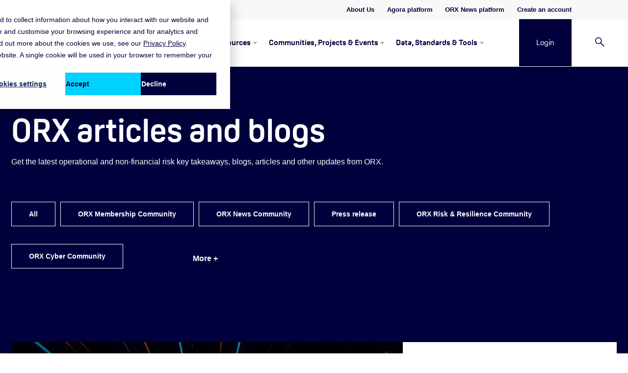

--- FILE ---
content_type: text/html; charset=UTF-8
request_url: https://orx.org/blog/tag/orx-analytics-community
body_size: 16314
content:
<!doctype html><html lang="en"><head><script type="application/javascript" id="hs-cookie-banner-scan" data-hs-allowed="true" src="/_hcms/cookie-banner/auto-blocking.js?portalId=5992322&amp;domain=orx.org"></script>
  <script>

function setCookie(name, value) {
  document.cookie = `${name}=${value}; path=/`;
}

function getCookie(name) {
  var cookieName = `${name}=`;
  var cookieArray = document.cookie.split(';');

  for (var i = 0; i < cookieArray.length; i++) {
    var cookie = cookieArray[i];
    while (cookie.charAt(0) === ' ') {
      cookie = cookie.substring(1);
    }
    if (cookie.indexOf(cookieName) === 0) {
      return cookie.substring(cookieName.length, cookie.length);
    }
  }
  return '';
}

 
 


 
    </script>
  <script src="https://orx.org/hubfs/hub_generated/template_assets/1/131041379698/1769528827398/template_auth0-redirect.min.js"></script>
    <meta charset="utf-8">
   
    
      <link rel="shortcut icon" href="https://orx.org/hubfs/favicon-96x96.png">
    
 
      
        <title>ORX Blog | Operational Risk News | ORX Analytics Community</title>
       
      
        <meta name="description" content="ORX Analytics Community | Get the latest operational risk and non-financial risk updates from ORX">
      
 
    
    
    
    <link rel="preload" href="https://use.typekit.net/lhf6hxf.css" as="style">
<link rel="stylesheet" href="https://use.typekit.net/lhf6hxf.css" media="print" onload="this.media='all'">
<noscript><link rel="stylesheet" href="https://use.typekit.net/lhf6hxf.css"></noscript>

    
    <meta name="viewport" content="width=device-width, initial-scale=1">

    
    <meta property="og:description" content="ORX Analytics Community | Get the latest operational risk and non-financial risk updates from ORX">
    <meta property="og:title" content="ORX Blog | Operational Risk News | ORX Analytics Community">
    <meta name="twitter:description" content="ORX Analytics Community | Get the latest operational risk and non-financial risk updates from ORX">
    <meta name="twitter:title" content="ORX Blog | Operational Risk News | ORX Analytics Community">

    

    
    <style>
a.cta_button{-moz-box-sizing:content-box !important;-webkit-box-sizing:content-box !important;box-sizing:content-box !important;vertical-align:middle}.hs-breadcrumb-menu{list-style-type:none;margin:0px 0px 0px 0px;padding:0px 0px 0px 0px}.hs-breadcrumb-menu-item{float:left;padding:10px 0px 10px 10px}.hs-breadcrumb-menu-divider:before{content:'›';padding-left:10px}.hs-featured-image-link{border:0}.hs-featured-image{float:right;margin:0 0 20px 20px;max-width:50%}@media (max-width: 568px){.hs-featured-image{float:none;margin:0;width:100%;max-width:100%}}.hs-screen-reader-text{clip:rect(1px, 1px, 1px, 1px);height:1px;overflow:hidden;position:absolute !important;width:1px}
</style>

<link rel="stylesheet" href="https://orx.org/hubfs/hub_generated/template_assets/1/99826825756/1769528825900/template_main.min.css">
<link rel="stylesheet" href="https://orx.org/hubfs/hub_generated/template_assets/1/99827209364/1769528834610/template_theme-overrides.css">
<link rel="stylesheet" href="https://orx.org/hubfs/hub_generated/module_assets/1/101369477033/1765283841631/module_header.min.css">

  <style>
    #hs_cos_wrapper_dnd_area-module-8 .blog-listing {
  grid-template-columns:repeat(3,1fr);
  gap:50px 30px;
}

@media (max-width:1024px) {
  #hs_cos_wrapper_dnd_area-module-8 .blog-listing { grid-template-columns:repeat(2,1fr); }
}

@media (max-width:767px) {
  #hs_cos_wrapper_dnd_area-module-8 .blog-listing { grid-template-columns:repeat(1,1fr); }
}

  </style>

<!-- Editor Styles -->
<style id="hs_editor_style" type="text/css">
.header-row-0-force-full-width-section > .row-fluid {
  max-width: none !important;
}
.dnd_area-dnd_partial-9-module-7-flexbox-positioning {
  display: -ms-flexbox !important;
  -ms-flex-direction: column !important;
  -ms-flex-align: end !important;
  -ms-flex-pack: start;
  display: flex !important;
  flex-direction: column !important;
  align-items: flex-end !important;
  justify-content: flex-start;
}
.dnd_area-dnd_partial-9-module-7-flexbox-positioning > div {
  max-width: 100%;
  flex-shrink: 0 !important;
}
.dnd_area-dnd_partial-9-module-3-flexbox-positioning {
  display: -ms-flexbox !important;
  -ms-flex-direction: column !important;
  -ms-flex-align: start !important;
  -ms-flex-pack: start;
  display: flex !important;
  flex-direction: column !important;
  align-items: flex-start !important;
  justify-content: flex-start;
}
.dnd_area-dnd_partial-9-module-3-flexbox-positioning > div {
  max-width: 100%;
  flex-shrink: 0 !important;
}
/* HubSpot Non-stacked Media Query Styles */
@media (min-width:768px) {
  .dnd_area-row-2-vertical-alignment > .row-fluid {
    display: -ms-flexbox !important;
    -ms-flex-direction: row;
    display: flex !important;
    flex-direction: row;
  }
  .dnd_area-module-8-vertical-alignment {
    display: -ms-flexbox !important;
    -ms-flex-direction: column !important;
    -ms-flex-pack: start !important;
    display: flex !important;
    flex-direction: column !important;
    justify-content: flex-start !important;
  }
  .dnd_area-module-8-vertical-alignment > div {
    flex-shrink: 0 !important;
  }
  .dnd_area-dnd_partial-9-column-1-row-0-vertical-alignment > .row-fluid {
    display: -ms-flexbox !important;
    -ms-flex-direction: row;
    display: flex !important;
    flex-direction: row;
  }
  .dnd_area-dnd_partial-9-column-6-vertical-alignment {
    display: -ms-flexbox !important;
    -ms-flex-direction: column !important;
    -ms-flex-pack: center !important;
    display: flex !important;
    flex-direction: column !important;
    justify-content: center !important;
  }
  .dnd_area-dnd_partial-9-column-6-vertical-alignment > div {
    flex-shrink: 0 !important;
  }
  .dnd_area-dnd_partial-9-column-4-vertical-alignment {
    display: -ms-flexbox !important;
    -ms-flex-direction: column !important;
    -ms-flex-pack: center !important;
    display: flex !important;
    flex-direction: column !important;
    justify-content: center !important;
  }
  .dnd_area-dnd_partial-9-column-4-vertical-alignment > div {
    flex-shrink: 0 !important;
  }
  .dnd_area-dnd_partial-9-column-2-vertical-alignment {
    display: -ms-flexbox !important;
    -ms-flex-direction: column !important;
    -ms-flex-pack: center !important;
    display: flex !important;
    flex-direction: column !important;
    justify-content: center !important;
  }
  .dnd_area-dnd_partial-9-column-2-vertical-alignment > div {
    flex-shrink: 0 !important;
  }
}
/* HubSpot Styles (default) */
.header-row-0-padding {
  padding-top: 0px !important;
  padding-bottom: 0px !important;
  padding-left: 0px !important;
  padding-right: 0px !important;
}
.dnd_area-row-0-padding {
  padding-top: 92px !important;
  padding-bottom: 232px !important;
}
.dnd_area-row-0-background-layers {
  background-image: linear-gradient(rgba(0, 0, 60, 1), rgba(0, 0, 60, 1)) !important;
  background-position: left top !important;
  background-size: auto !important;
  background-repeat: no-repeat !important;
}
.dnd_area-row-1-background-layers {
  background-image: linear-gradient(rgba(248, 248, 248, 1), rgba(248, 248, 248, 1)) !important;
  background-position: left top !important;
  background-size: auto !important;
  background-repeat: no-repeat !important;
}
.dnd_area-row-2-padding {
  padding-bottom: 190px !important;
}
.dnd_area-row-2-background-layers {
  background-image: linear-gradient(rgba(248, 248, 248, 1), rgba(248, 248, 248, 1)) !important;
  background-position: left top !important;
  background-size: auto !important;
  background-repeat: no-repeat !important;
}
.dnd_area-row-3-background-layers {
  background-image: linear-gradient(rgba(255, 255, 255, 1), rgba(255, 255, 255, 1)) !important;
  background-position: left top !important;
  background-size: auto !important;
  background-repeat: no-repeat !important;
}
.dnd_area-column-6-margin {
  margin-top: -200px !important;
}
.dnd_area-dnd_partial-9-column-1-margin {
  margin-top: -150px !important;
}
.dnd_area-dnd_partial-9-column-1-row-0-padding {
  padding-top: 40px !important;
  padding-bottom: 40px !important;
  padding-left: 50px !important;
  padding-right: 50px !important;
}
.dnd_area-dnd_partial-9-column-1-row-0-background-layers {
  background-image: linear-gradient(rgba(0, 0, 60, 1), rgba(0, 0, 60, 1)) !important;
  background-position: left top !important;
  background-size: auto !important;
  background-repeat: no-repeat !important;
}
.footer_2024-row-0-background-layers {
  background-image: linear-gradient(rgba(1, 0, 60, 1), rgba(1, 0, 60, 1)) !important;
  background-position: left top !important;
  background-size: auto !important;
  background-repeat: no-repeat !important;
}
/* HubSpot Styles (mobile) */
@media (max-width: 767px) {
  .dnd_area-row-0-padding {
    padding-bottom: 200px !important;
  }
  .dnd_area-row-2-padding {
    padding-top: 0px !important;
  }
  .footer_2024-row-0-padding {
    padding-top: 60px !important;
    padding-bottom: 0px !important;
    padding-left: 20px !important;
    padding-right: 20px !important;
  }
}
</style>
    

    
<!--  Added by GoogleAnalytics4 integration -->
<script>
var _hsp = window._hsp = window._hsp || [];
window.dataLayer = window.dataLayer || [];
function gtag(){dataLayer.push(arguments);}

var useGoogleConsentModeV2 = true;
var waitForUpdateMillis = 1000;


if (!window._hsGoogleConsentRunOnce) {
  window._hsGoogleConsentRunOnce = true;

  gtag('consent', 'default', {
    'ad_storage': 'denied',
    'analytics_storage': 'denied',
    'ad_user_data': 'denied',
    'ad_personalization': 'denied',
    'wait_for_update': waitForUpdateMillis
  });

  if (useGoogleConsentModeV2) {
    _hsp.push(['useGoogleConsentModeV2'])
  } else {
    _hsp.push(['addPrivacyConsentListener', function(consent){
      var hasAnalyticsConsent = consent && (consent.allowed || (consent.categories && consent.categories.analytics));
      var hasAdsConsent = consent && (consent.allowed || (consent.categories && consent.categories.advertisement));

      gtag('consent', 'update', {
        'ad_storage': hasAdsConsent ? 'granted' : 'denied',
        'analytics_storage': hasAnalyticsConsent ? 'granted' : 'denied',
        'ad_user_data': hasAdsConsent ? 'granted' : 'denied',
        'ad_personalization': hasAdsConsent ? 'granted' : 'denied'
      });
    }]);
  }
}

gtag('js', new Date());
gtag('set', 'developer_id.dZTQ1Zm', true);
gtag('config', 'G-RCMLVVMPRY');
</script>
<script async src="https://www.googletagmanager.com/gtag/js?id=G-RCMLVVMPRY"></script>

<!-- /Added by GoogleAnalytics4 integration -->

<!--  Added by GoogleTagManager integration -->
<script>
var _hsp = window._hsp = window._hsp || [];
window.dataLayer = window.dataLayer || [];
function gtag(){dataLayer.push(arguments);}

var useGoogleConsentModeV2 = true;
var waitForUpdateMillis = 1000;



var hsLoadGtm = function loadGtm() {
    if(window._hsGtmLoadOnce) {
      return;
    }

    if (useGoogleConsentModeV2) {

      gtag('set','developer_id.dZTQ1Zm',true);

      gtag('consent', 'default', {
      'ad_storage': 'denied',
      'analytics_storage': 'denied',
      'ad_user_data': 'denied',
      'ad_personalization': 'denied',
      'wait_for_update': waitForUpdateMillis
      });

      _hsp.push(['useGoogleConsentModeV2'])
    }

    (function(w,d,s,l,i){w[l]=w[l]||[];w[l].push({'gtm.start':
    new Date().getTime(),event:'gtm.js'});var f=d.getElementsByTagName(s)[0],
    j=d.createElement(s),dl=l!='dataLayer'?'&l='+l:'';j.async=true;j.src=
    'https://www.googletagmanager.com/gtm.js?id='+i+dl;f.parentNode.insertBefore(j,f);
    })(window,document,'script','dataLayer','GTM-TP29BNW');

    window._hsGtmLoadOnce = true;
};

_hsp.push(['addPrivacyConsentListener', function(consent){
  if(consent.allowed || (consent.categories && consent.categories.analytics)){
    hsLoadGtm();
  }
}]);

</script>

<!-- /Added by GoogleTagManager integration -->



<meta property="og:url" content="https://orx.org/blog/tag/orx-analytics-community">
<meta property="og:type" content="blog">
<meta name="twitter:card" content="summary">
<link rel="alternate" type="application/rss+xml" href="https://orx.org/blog/rss.xml">
<meta name="twitter:domain" content="orx.org">
<script src="//platform.linkedin.com/in.js" type="text/javascript">
    lang: en_US
</script>

<meta http-equiv="content-language" content="en">






    
    
  <meta name="generator" content="HubSpot"></head>
  <body>
<!--  Added by GoogleTagManager integration -->
<noscript><iframe src="https://www.googletagmanager.com/ns.html?id=GTM-TP29BNW" height="0" width="0" style="display:none;visibility:hidden"></iframe></noscript>

<!-- /Added by GoogleTagManager integration -->


  
  
 
    

      
      
      

      
        

 

    <div class="body-wrapper   hs-content-id-88563843177 hs-blog-listing hs-blog-id-23799571993">
      
        <div data-global-resource-path="orx-2023/templates/partials/header.html"><header class="header">

  

  <a href="#main-content" class="header__skip">Skip to content</a>

  <div class="container-fluid">
<div class="row-fluid-wrapper">
<div class="row-fluid">
<div class="span12 widget-span widget-type-cell " style="" data-widget-type="cell" data-x="0" data-w="12">

<div class="row-fluid-wrapper row-depth-1 row-number-1 dnd-section header-row-0-padding header-row-0-force-full-width-section">
<div class="row-fluid ">
<div class="span12 widget-span widget-type-custom_widget dnd-module" style="" data-widget-type="custom_widget" data-x="0" data-w="12">
<div id="hs_cos_wrapper_header-module-1" class="hs_cos_wrapper hs_cos_wrapper_widget hs_cos_wrapper_type_module" style="" data-hs-cos-general-type="widget" data-hs-cos-type="module">



<div class="header__container header__container--left">

    <div class="header__top">
        <div class="links">
            
                
                
                <a href="https://orx.org/about-us">
                    About Us
                </a>
            
                
                
                <a href="https://agora.orx.org" target="_blank" rel="nofollow noopener">
                    Agora platform
                </a>
            
                
                
                <a href="https://news.orx.org">
                    ORX News platform
                </a>
            
                
                
                <a href="https://orx.org/website-registration">
                    Create an account
                </a>
            
            
            
            
            
        </div>
    </div>

    <div class="header__bottom">
        <div class="header__wrapper header__wrapper--bottom">
            <div class="header__logo-col">

            
                
            
            
            <div class="header__logo">
            
                
                <a class="header__logo-link" href="https://orx.org/">
                
            
                
            
                
            
                    <img class="header__logo-image" src="https://orx.org/hubfs/2023-theme-assets/orx-logo.svg" loading="eager" alt="ORX logo" height="39" width="117">
            
                
            
                
            
                
                </a>
                
            
            </div>
            </div>
            <div class="menu-wrapper d-flex align-items-center">
                <div class="header__menu-col">
                    <nav class="header__menu header__menu--desktop" aria-label="Desktop navigation">
                        <ul class="header__menu-wrapper no-list">
                            
    
        <li class=" header__menu-item header__menu-item--depth-1 header__menu-item--has-submenu hs-skip-lang-url-rewrite">
            <a class="noLink header__menu-link header__menu-link--toggle " href="#" aria-haspopup="true" aria-expanded="false">Membership &amp; Services</a>
            
                <button class="header__menu-child-toggle no-button" aria-expanded="false">
                <span class="show-for-sr">Show submenu for Memberships &amp; Services Membership &amp; Services</span>
                    <svg class="desktop" xmlns="http://www.w3.org/2000/svg" width="5.843" height="3.445" viewbox="0 0 5.843 3.445">
                        <path id="Path_283" data-name="Path 283" d="M.524,0,0,.524,2.922,3.445,5.843.536,5.32.012l-2.4,2.4Z" transform="translate(0 0)" fill="#00003c" />
                    </svg>
                    <svg class="mobile" xmlns="http://www.w3.org/2000/svg" width="16.828" height="16.828" viewbox="0 0 16.828 16.828">
                        <path id="Path_276" data-name="Path 276" d="M8.414,0,7.309,1.13l6.5,6.5H0V9.2H13.8L7.309,15.7l1.1,1.131,8.414-8.414Z" transform="translate(0 0)" fill="#fff" />
                    </svg>
                </button>
                <ul class="header__menu-submenu header__menu-submenu--level-2 no-list">
                    <div class="content-wrapper">
                        <div class="submenu-wrapper">
                            
                                
                                    <li class="header__menu-item header__menu-item--depth-2 hs-skip-lang-url-rewrite">
                                        <a class="d-flex header__menu-link depth-2 " href="https://orx.org/membership">
                                            <div class="sublink-img">
                                                
                                                    
                                                    
                                                        
                                                        <img src="https://orx.org/hs-fs/hubfs/Website/Icons/Cyan/White%20lines/Certified%20Reversed%20Cyan.png?width=22&amp;height=29&amp;name=Certified%20Reversed%20Cyan.png" alt="Certified Reversed Cyan" loading="lazy" width="22" height="29" srcset="https://orx.org/hs-fs/hubfs/Website/Icons/Cyan/White%20lines/Certified%20Reversed%20Cyan.png?width=11&amp;height=15&amp;name=Certified%20Reversed%20Cyan.png 11w, https://orx.org/hs-fs/hubfs/Website/Icons/Cyan/White%20lines/Certified%20Reversed%20Cyan.png?width=22&amp;height=29&amp;name=Certified%20Reversed%20Cyan.png 22w, https://orx.org/hs-fs/hubfs/Website/Icons/Cyan/White%20lines/Certified%20Reversed%20Cyan.png?width=33&amp;height=44&amp;name=Certified%20Reversed%20Cyan.png 33w, https://orx.org/hs-fs/hubfs/Website/Icons/Cyan/White%20lines/Certified%20Reversed%20Cyan.png?width=44&amp;height=58&amp;name=Certified%20Reversed%20Cyan.png 44w, https://orx.org/hs-fs/hubfs/Website/Icons/Cyan/White%20lines/Certified%20Reversed%20Cyan.png?width=55&amp;height=73&amp;name=Certified%20Reversed%20Cyan.png 55w, https://orx.org/hs-fs/hubfs/Website/Icons/Cyan/White%20lines/Certified%20Reversed%20Cyan.png?width=66&amp;height=87&amp;name=Certified%20Reversed%20Cyan.png 66w" sizes="(max-width: 22px) 100vw, 22px">
                                                
                                            </div>
                                            <div class="sublink-text d-flex flex-column">
                                                <p class="sublink-title">ORX Membership</p>
                                                <p>Op risk community, practice and data</p>
                                            </div>
                                        </a>
                                    </li>
                                
                            
                                
                                    <li class="header__menu-item header__menu-item--depth-2 hs-skip-lang-url-rewrite">
                                        <a class="d-flex header__menu-link depth-2 " href="https://orx.org/news">
                                            <div class="sublink-img">
                                                
                                                    
                                                    
                                                        
                                                        <img src="https://orx.org/hs-fs/hubfs/Website/Icons/Green/White%20lines/Certified_Green.png?width=22&amp;height=29&amp;name=Certified_Green.png" alt="Certified_Green" loading="lazy" width="22" height="29" srcset="https://orx.org/hs-fs/hubfs/Website/Icons/Green/White%20lines/Certified_Green.png?width=11&amp;height=15&amp;name=Certified_Green.png 11w, https://orx.org/hs-fs/hubfs/Website/Icons/Green/White%20lines/Certified_Green.png?width=22&amp;height=29&amp;name=Certified_Green.png 22w, https://orx.org/hs-fs/hubfs/Website/Icons/Green/White%20lines/Certified_Green.png?width=33&amp;height=44&amp;name=Certified_Green.png 33w, https://orx.org/hs-fs/hubfs/Website/Icons/Green/White%20lines/Certified_Green.png?width=44&amp;height=58&amp;name=Certified_Green.png 44w, https://orx.org/hs-fs/hubfs/Website/Icons/Green/White%20lines/Certified_Green.png?width=55&amp;height=73&amp;name=Certified_Green.png 55w, https://orx.org/hs-fs/hubfs/Website/Icons/Green/White%20lines/Certified_Green.png?width=66&amp;height=87&amp;name=Certified_Green.png 66w" sizes="(max-width: 22px) 100vw, 22px">
                                                
                                            </div>
                                            <div class="sublink-text d-flex flex-column">
                                                <p class="sublink-title">ORX News</p>
                                                <p>Global op risk events at your fingertips</p>
                                            </div>
                                        </a>
                                    </li>
                                
                            
                                
                                    <li class="header__menu-item header__menu-item--depth-2 hs-skip-lang-url-rewrite">
                                        <a class="d-flex header__menu-link depth-2 " href="https://orx.org/scenarios">
                                            <div class="sublink-img">
                                                
                                                    
                                                    
                                                        
                                                        <img src="https://orx.org/hs-fs/hubfs/Website/Icons/Lime/White%20lines/Certified%20Reversed%20Lime.png?width=22&amp;height=29&amp;name=Certified%20Reversed%20Lime.png" alt="Certified Reversed Lime" loading="lazy" width="22" height="29" srcset="https://orx.org/hs-fs/hubfs/Website/Icons/Lime/White%20lines/Certified%20Reversed%20Lime.png?width=11&amp;height=15&amp;name=Certified%20Reversed%20Lime.png 11w, https://orx.org/hs-fs/hubfs/Website/Icons/Lime/White%20lines/Certified%20Reversed%20Lime.png?width=22&amp;height=29&amp;name=Certified%20Reversed%20Lime.png 22w, https://orx.org/hs-fs/hubfs/Website/Icons/Lime/White%20lines/Certified%20Reversed%20Lime.png?width=33&amp;height=44&amp;name=Certified%20Reversed%20Lime.png 33w, https://orx.org/hs-fs/hubfs/Website/Icons/Lime/White%20lines/Certified%20Reversed%20Lime.png?width=44&amp;height=58&amp;name=Certified%20Reversed%20Lime.png 44w, https://orx.org/hs-fs/hubfs/Website/Icons/Lime/White%20lines/Certified%20Reversed%20Lime.png?width=55&amp;height=73&amp;name=Certified%20Reversed%20Lime.png 55w, https://orx.org/hs-fs/hubfs/Website/Icons/Lime/White%20lines/Certified%20Reversed%20Lime.png?width=66&amp;height=87&amp;name=Certified%20Reversed%20Lime.png 66w" sizes="(max-width: 22px) 100vw, 22px">
                                                
                                            </div>
                                            <div class="sublink-text d-flex flex-column">
                                                <p class="sublink-title">ORX Scenarios</p>
                                                <p>Tools, resources and community to support scenario practice</p>
                                            </div>
                                        </a>
                                    </li>
                                
                            
                                
                                    <li class="header__menu-item header__menu-item--depth-2 hs-skip-lang-url-rewrite">
                                        <a class="d-flex header__menu-link depth-2 " href="https://orx.org/cyber">
                                            <div class="sublink-img">
                                                
                                                    
                                                    
                                                        
                                                        <img src="https://orx.org/hs-fs/hubfs/Website/Icons/Red/White%20lines/Certified%20Reversed%20Red.png?width=22&amp;height=29&amp;name=Certified%20Reversed%20Red.png" alt="Certified Reversed Red" loading="lazy" width="22" height="29" srcset="https://orx.org/hs-fs/hubfs/Website/Icons/Red/White%20lines/Certified%20Reversed%20Red.png?width=11&amp;height=15&amp;name=Certified%20Reversed%20Red.png 11w, https://orx.org/hs-fs/hubfs/Website/Icons/Red/White%20lines/Certified%20Reversed%20Red.png?width=22&amp;height=29&amp;name=Certified%20Reversed%20Red.png 22w, https://orx.org/hs-fs/hubfs/Website/Icons/Red/White%20lines/Certified%20Reversed%20Red.png?width=33&amp;height=44&amp;name=Certified%20Reversed%20Red.png 33w, https://orx.org/hs-fs/hubfs/Website/Icons/Red/White%20lines/Certified%20Reversed%20Red.png?width=44&amp;height=58&amp;name=Certified%20Reversed%20Red.png 44w, https://orx.org/hs-fs/hubfs/Website/Icons/Red/White%20lines/Certified%20Reversed%20Red.png?width=55&amp;height=73&amp;name=Certified%20Reversed%20Red.png 55w, https://orx.org/hs-fs/hubfs/Website/Icons/Red/White%20lines/Certified%20Reversed%20Red.png?width=66&amp;height=87&amp;name=Certified%20Reversed%20Red.png 66w" sizes="(max-width: 22px) 100vw, 22px">
                                                
                                            </div>
                                            <div class="sublink-text d-flex flex-column">
                                                <p class="sublink-title">ORX Cyber</p>
                                                <p>Data, insights and information tailored for the second line</p>
                                            </div>
                                        </a>
                                    </li>
                                
                            
                                
                                    <li class="header__menu-item header__menu-item--depth-2 hs-skip-lang-url-rewrite">
                                        <a class="d-flex header__menu-link depth-2 " href="https://orx.org/lite">
                                            <div class="sublink-img">
                                                
                                                    
                                                    
                                                        
                                                        <img src="https://orx.org/hs-fs/hubfs/Website/Icons/Cyan/White%20lines/Rosette%20icon%2060x78.png?width=22&amp;height=29&amp;name=Rosette%20icon%2060x78.png" alt="Rosette icon" loading="lazy" width="22" height="29" srcset="https://orx.org/hs-fs/hubfs/Website/Icons/Cyan/White%20lines/Rosette%20icon%2060x78.png?width=11&amp;height=15&amp;name=Rosette%20icon%2060x78.png 11w, https://orx.org/hs-fs/hubfs/Website/Icons/Cyan/White%20lines/Rosette%20icon%2060x78.png?width=22&amp;height=29&amp;name=Rosette%20icon%2060x78.png 22w, https://orx.org/hs-fs/hubfs/Website/Icons/Cyan/White%20lines/Rosette%20icon%2060x78.png?width=33&amp;height=44&amp;name=Rosette%20icon%2060x78.png 33w, https://orx.org/hs-fs/hubfs/Website/Icons/Cyan/White%20lines/Rosette%20icon%2060x78.png?width=44&amp;height=58&amp;name=Rosette%20icon%2060x78.png 44w, https://orx.org/hs-fs/hubfs/Website/Icons/Cyan/White%20lines/Rosette%20icon%2060x78.png?width=55&amp;height=73&amp;name=Rosette%20icon%2060x78.png 55w, https://orx.org/hs-fs/hubfs/Website/Icons/Cyan/White%20lines/Rosette%20icon%2060x78.png?width=66&amp;height=87&amp;name=Rosette%20icon%2060x78.png 66w" sizes="(max-width: 22px) 100vw, 22px">
                                                
                                            </div>
                                            <div class="sublink-text d-flex flex-column">
                                                <p class="sublink-title">ORX Lite</p>
                                                <p>Essential operational risk insights, tools, and community connections</p>
                                            </div>
                                        </a>
                                    </li>
                                
                            
                                
                                    <li class="header__menu-item header__menu-item--depth-2 hs-skip-lang-url-rewrite">
                                        <a class="d-flex header__menu-link depth-2 " href="https://orx.org/operational-risk-loss-data-exchange">
                                            <div class="sublink-img">
                                                
                                                    
                                                    
                                                        
                                                        <img src="https://orx.org/hs-fs/hubfs/Website/Icons/Cyan/White%20lines/World%20Reversed%20Cyan.png?width=22&amp;height=21&amp;name=World%20Reversed%20Cyan.png" alt="World Reversed Cyan" loading="lazy" width="22" height="21" srcset="https://orx.org/hs-fs/hubfs/Website/Icons/Cyan/White%20lines/World%20Reversed%20Cyan.png?width=11&amp;height=11&amp;name=World%20Reversed%20Cyan.png 11w, https://orx.org/hs-fs/hubfs/Website/Icons/Cyan/White%20lines/World%20Reversed%20Cyan.png?width=22&amp;height=21&amp;name=World%20Reversed%20Cyan.png 22w, https://orx.org/hs-fs/hubfs/Website/Icons/Cyan/White%20lines/World%20Reversed%20Cyan.png?width=33&amp;height=32&amp;name=World%20Reversed%20Cyan.png 33w, https://orx.org/hs-fs/hubfs/Website/Icons/Cyan/White%20lines/World%20Reversed%20Cyan.png?width=44&amp;height=42&amp;name=World%20Reversed%20Cyan.png 44w, https://orx.org/hs-fs/hubfs/Website/Icons/Cyan/White%20lines/World%20Reversed%20Cyan.png?width=55&amp;height=53&amp;name=World%20Reversed%20Cyan.png 55w, https://orx.org/hs-fs/hubfs/Website/Icons/Cyan/White%20lines/World%20Reversed%20Cyan.png?width=66&amp;height=63&amp;name=World%20Reversed%20Cyan.png 66w" sizes="(max-width: 22px) 100vw, 22px">
                                                
                                            </div>
                                            <div class="sublink-text d-flex flex-column">
                                                <p class="sublink-title">Loss data</p>
                                                <p>Discover our loss data exchanges, including global and regional services</p>
                                            </div>
                                        </a>
                                    </li>
                                
                            
                                
                                    <li class="header__menu-item header__menu-item--depth-2 hs-skip-lang-url-rewrite">
                                        <a class="d-flex header__menu-link depth-2 " href="https://orx.org/buy-orx-resource">
                                            <div class="sublink-img">
                                                
                                                    
                                                    
                                                        
                                                        <img src="https://orx.org/hs-fs/hubfs/Website/Icons/Cyan/White%20lines/Connect%20Reversed%20Cyan.png?width=22&amp;height=23&amp;name=Connect%20Reversed%20Cyan.png" alt="Connect Reversed Cyan" loading="lazy" width="22" height="23" srcset="https://orx.org/hs-fs/hubfs/Website/Icons/Cyan/White%20lines/Connect%20Reversed%20Cyan.png?width=11&amp;height=12&amp;name=Connect%20Reversed%20Cyan.png 11w, https://orx.org/hs-fs/hubfs/Website/Icons/Cyan/White%20lines/Connect%20Reversed%20Cyan.png?width=22&amp;height=23&amp;name=Connect%20Reversed%20Cyan.png 22w, https://orx.org/hs-fs/hubfs/Website/Icons/Cyan/White%20lines/Connect%20Reversed%20Cyan.png?width=33&amp;height=35&amp;name=Connect%20Reversed%20Cyan.png 33w, https://orx.org/hs-fs/hubfs/Website/Icons/Cyan/White%20lines/Connect%20Reversed%20Cyan.png?width=44&amp;height=46&amp;name=Connect%20Reversed%20Cyan.png 44w, https://orx.org/hs-fs/hubfs/Website/Icons/Cyan/White%20lines/Connect%20Reversed%20Cyan.png?width=55&amp;height=58&amp;name=Connect%20Reversed%20Cyan.png 55w, https://orx.org/hs-fs/hubfs/Website/Icons/Cyan/White%20lines/Connect%20Reversed%20Cyan.png?width=66&amp;height=69&amp;name=Connect%20Reversed%20Cyan.png 66w" sizes="(max-width: 22px) 100vw, 22px">
                                                
                                            </div>
                                            <div class="sublink-text d-flex flex-column">
                                                <p class="sublink-title">Buy a resource</p>
                                                <p>Access op risk reference taxonomies and libraries for a one-time fee</p>
                                            </div>
                                        </a>
                                    </li>
                                
                            
                        </div>
                    </div>
                </ul>
            
        </li>
    
        <li class=" header__menu-item header__menu-item--depth-1 header__menu-item--has-submenu hs-skip-lang-url-rewrite">
            <a class="noLink header__menu-link header__menu-link--toggle " href="#" aria-haspopup="true" aria-expanded="false">Risk Resources</a>
            
                <button class="header__menu-child-toggle no-button" aria-expanded="false">
                <span class="show-for-sr">Show submenu for Memberships &amp; Services Risk Resources</span>
                    <svg class="desktop" xmlns="http://www.w3.org/2000/svg" width="5.843" height="3.445" viewbox="0 0 5.843 3.445">
                        <path id="Path_283" data-name="Path 283" d="M.524,0,0,.524,2.922,3.445,5.843.536,5.32.012l-2.4,2.4Z" transform="translate(0 0)" fill="#00003c" />
                    </svg>
                    <svg class="mobile" xmlns="http://www.w3.org/2000/svg" width="16.828" height="16.828" viewbox="0 0 16.828 16.828">
                        <path id="Path_276" data-name="Path 276" d="M8.414,0,7.309,1.13l6.5,6.5H0V9.2H13.8L7.309,15.7l1.1,1.131,8.414-8.414Z" transform="translate(0 0)" fill="#fff" />
                    </svg>
                </button>
                <ul class="header__menu-submenu header__menu-submenu--level-2 no-list">
                    <div class="content-wrapper">
                        <div class="submenu-wrapper">
                            
                                
                                    <ul class="third-level-col no-list" style="grid-column-start: 1">
                                        <li class="header__menu-item header__menu-item--depth-2 hs-skip-lang-url-rewrite">
                                            <a class="noLinkd-flex header__menu-link depth-2 no-underline-hover " href="#">
                                                By service
                                            </a>
                                        </li>
                                        
                                            <li class="header__menu-item header__menu-item--depth-3 hs-skip-lang-url-rewrite">
                                                <a class="d-flex header__menu-link depth-3  " href="https://orx.org/resources?filter=.ORXMembership">
                                                    ORX Membership
                                                </a>
                                            </li>
                                        
                                            <li class="header__menu-item header__menu-item--depth-3 hs-skip-lang-url-rewrite">
                                                <a class="d-flex header__menu-link depth-3  " href="https://orx.org/resources?filter=.ORXCyber">
                                                    ORX Cyber
                                                </a>
                                            </li>
                                        
                                            <li class="header__menu-item header__menu-item--depth-3 hs-skip-lang-url-rewrite">
                                                <a class="d-flex header__menu-link depth-3  " href="https://orx.org/resources?filter=.ORXScenarios">
                                                    ORX Scenarios
                                                </a>
                                            </li>
                                        
                                            <li class="header__menu-item header__menu-item--depth-3 hs-skip-lang-url-rewrite">
                                                <a class="d-flex header__menu-link depth-3  " href="https://orx.org/resources?filter=.ORXNews">
                                                    ORX News
                                                </a>
                                            </li>
                                        
                                            <li class="header__menu-item header__menu-item--depth-3 hs-skip-lang-url-rewrite">
                                                <a class="d-flex header__menu-link depth-3  " href="https://orx.org/resources?filter=.Freeversionavailable">
                                                    Free resources
                                                </a>
                                            </li>
                                        
                                    </ul>
                                
                            
                                
                                    <ul class="third-level-col no-list" style="grid-column-start: 2">
                                        <li class="header__menu-item header__menu-item--depth-2 hs-skip-lang-url-rewrite">
                                            <a class="d-flex header__menu-link depth-2  " href="https://orx.org/resources">
                                                By risk programme
                                            </a>
                                        </li>
                                        
                                            <li class="header__menu-item header__menu-item--depth-3 hs-skip-lang-url-rewrite">
                                                <a class="d-flex header__menu-link depth-3  " href="https://orx.org/resources?filter=.LeadershipStrategyAdvancingOpRisk">
                                                    Leadership, Strategy &amp; Advancing Op Risk
                                                </a>
                                            </li>
                                        
                                            <li class="header__menu-item header__menu-item--depth-3 hs-skip-lang-url-rewrite">
                                                <a class="d-flex header__menu-link depth-3  " href="https://orx.org/resources?filter=.MeasurementDataCapital">
                                                    Measurement, Data &amp; Capital
                                                </a>
                                            </li>
                                        
                                            <li class="header__menu-item header__menu-item--depth-3 hs-skip-lang-url-rewrite">
                                                <a class="d-flex header__menu-link depth-3  " href="https://orx.org/resources?filter=.ManagementPracticeFramework">
                                                    Management, Practice &amp; Framework
                                                </a>
                                            </li>
                                        
                                            <li class="header__menu-item header__menu-item--depth-3 hs-skip-lang-url-rewrite">
                                                <a class="d-flex header__menu-link depth-3  " href="https://orx.org/resources?filter=.RiskLandscape">
                                                    Risk Landscape
                                                </a>
                                            </li>
                                        
                                            <li class="header__menu-item header__menu-item--depth-3 hs-skip-lang-url-rewrite">
                                                <a class="d-flex header__menu-link depth-3  " href="https://orx.org/resources?filter=.StandardsTaxonomiesLibraries">
                                                    Standards, Taxonomies &amp; Libraries
                                                </a>
                                            </li>
                                        
                                    </ul>
                                
                            
                                
                                    <ul class="third-level-col no-list" style="grid-column-start: 3">
                                        <li class="header__menu-item header__menu-item--depth-2 hs-skip-lang-url-rewrite">
                                            <a class="noLinkd-flex header__menu-link depth-2 no-underline-hover " href="#">
                                                By resource type
                                            </a>
                                        </li>
                                        
                                            <li class="header__menu-item header__menu-item--depth-3 hs-skip-lang-url-rewrite">
                                                <a class="d-flex header__menu-link depth-3  " href="https://orx.org/resources">
                                                    All resources
                                                </a>
                                            </li>
                                        
                                            <li class="header__menu-item header__menu-item--depth-3 hs-skip-lang-url-rewrite">
                                                <a class="d-flex header__menu-link depth-3  " href="https://orx.org/blog">
                                                    Key takeaways &amp; blogs
                                                </a>
                                            </li>
                                        
                                            <li class="header__menu-item header__menu-item--depth-3 hs-skip-lang-url-rewrite">
                                                <a class="d-flex header__menu-link depth-3  " href="https://orx.org/resources?filter=.Report">
                                                    Reports
                                                </a>
                                            </li>
                                        
                                            <li class="header__menu-item header__menu-item--depth-3 hs-skip-lang-url-rewrite">
                                                <a class="d-flex header__menu-link depth-3  " href="https://orx.org/orx-operational-risk-podcast">
                                                    Podcasts
                                                </a>
                                            </li>
                                        
                                            <li class="header__menu-item header__menu-item--depth-3 hs-skip-lang-url-rewrite">
                                                <a class="d-flex header__menu-link depth-3  " href="https://orx.org/resources?filter=.Library">
                                                    Reference libraries
                                                </a>
                                            </li>
                                        
                                            <li class="header__menu-item header__menu-item--depth-3 hs-skip-lang-url-rewrite">
                                                <a class="d-flex header__menu-link depth-3  " href="https://orx.org/resources?filter=.Taxonomy">
                                                    Reference taxonomies
                                                </a>
                                            </li>
                                        
                                            <li class="header__menu-item header__menu-item--depth-3 hs-skip-lang-url-rewrite">
                                                <a class="d-flex header__menu-link depth-3  " href="https://orx.org/resources?filter=.Standard">
                                                    Reporting standards
                                                </a>
                                            </li>
                                        
                                    </ul>
                                
                            
                                
                                    <li class="header__menu-item header__menu-item--depth-2 hs-skip-lang-url-rewrite">
                                        <a class="d-flex header__menu-link depth-2 " href="https://orx.org/resources">
                                            <div class="sublink-img">
                                                
                                                    
                                                    
                                                        
                                                        <img src="https://orx.org/hs-fs/hubfs/Website/Icons/Cyan/White%20lines/Connect%20Reversed%20Cyan.png?width=28&amp;height=29&amp;name=Connect%20Reversed%20Cyan.png" alt="Connect Reversed Cyan" loading="lazy" width="28" height="29" srcset="https://orx.org/hs-fs/hubfs/Website/Icons/Cyan/White%20lines/Connect%20Reversed%20Cyan.png?width=14&amp;height=15&amp;name=Connect%20Reversed%20Cyan.png 14w, https://orx.org/hs-fs/hubfs/Website/Icons/Cyan/White%20lines/Connect%20Reversed%20Cyan.png?width=28&amp;height=29&amp;name=Connect%20Reversed%20Cyan.png 28w, https://orx.org/hs-fs/hubfs/Website/Icons/Cyan/White%20lines/Connect%20Reversed%20Cyan.png?width=42&amp;height=44&amp;name=Connect%20Reversed%20Cyan.png 42w, https://orx.org/hs-fs/hubfs/Website/Icons/Cyan/White%20lines/Connect%20Reversed%20Cyan.png?width=56&amp;height=58&amp;name=Connect%20Reversed%20Cyan.png 56w, https://orx.org/hs-fs/hubfs/Website/Icons/Cyan/White%20lines/Connect%20Reversed%20Cyan.png?width=70&amp;height=73&amp;name=Connect%20Reversed%20Cyan.png 70w, https://orx.org/hs-fs/hubfs/Website/Icons/Cyan/White%20lines/Connect%20Reversed%20Cyan.png?width=84&amp;height=87&amp;name=Connect%20Reversed%20Cyan.png 84w" sizes="(max-width: 28px) 100vw, 28px">
                                                
                                            </div>
                                            <div class="sublink-text d-flex flex-column">
                                                <p class="sublink-title">View all resources</p>
                                                <p>Take a look at all available operational risk resources</p>
                                            </div>
                                        </a>
                                    </li>
                                
                            
                                
                                    <li class="header__menu-item header__menu-item--depth-2 hs-skip-lang-url-rewrite">
                                        <a class="d-flex header__menu-link depth-2 " href="https://orx.org/resources/risk-management-explorer">
                                            <div class="sublink-img">
                                                
                                                    
                                                    
                                                        
                                                        <img src="https://orx.org/hubfs/Website/Icons/2024-white-icons/Category-White-cyan.svg" alt="Category-White-cyan" loading="lazy" width="30" height="31">
                                                
                                            </div>
                                            <div class="sublink-text d-flex flex-column">
                                                <p class="sublink-title">Risk Management Resources Explorer</p>
                                                <p>Explore all risk management and framework resources</p>
                                            </div>
                                        </a>
                                    </li>
                                
                            
                                
                                    <li class="header__menu-item header__menu-item--depth-2 hs-skip-lang-url-rewrite">
                                        <a class="d-flex header__menu-link depth-2 " href="https://orx.org/resources/risk-measurement-explorer">
                                            <div class="sublink-img">
                                                
                                                    
                                                    
                                                        
                                                        <img src="https://orx.org/hubfs/Website/Icons/2024-white-icons/Capital-White-cyan.svg" alt="Capital-White-cyan" loading="lazy" width="30" height="30">
                                                
                                            </div>
                                            <div class="sublink-text d-flex flex-column">
                                                <p class="sublink-title">Risk Measurement Resources Explorer</p>
                                                <p>Explore all risk measurement and capital resources</p>
                                            </div>
                                        </a>
                                    </li>
                                
                            
                        </div>
                    </div>
                </ul>
            
        </li>
    
        <li class=" header__menu-item header__menu-item--depth-1 header__menu-item--has-submenu hs-skip-lang-url-rewrite">
            <a class="noLink header__menu-link header__menu-link--toggle " href="#" aria-haspopup="true" aria-expanded="false">Communities, Projects &amp; Events</a>
            
                <button class="header__menu-child-toggle no-button" aria-expanded="false">
                <span class="show-for-sr">Show submenu for Memberships &amp; Services Communities, Projects &amp; Events</span>
                    <svg class="desktop" xmlns="http://www.w3.org/2000/svg" width="5.843" height="3.445" viewbox="0 0 5.843 3.445">
                        <path id="Path_283" data-name="Path 283" d="M.524,0,0,.524,2.922,3.445,5.843.536,5.32.012l-2.4,2.4Z" transform="translate(0 0)" fill="#00003c" />
                    </svg>
                    <svg class="mobile" xmlns="http://www.w3.org/2000/svg" width="16.828" height="16.828" viewbox="0 0 16.828 16.828">
                        <path id="Path_276" data-name="Path 276" d="M8.414,0,7.309,1.13l6.5,6.5H0V9.2H13.8L7.309,15.7l1.1,1.131,8.414-8.414Z" transform="translate(0 0)" fill="#fff" />
                    </svg>
                </button>
                <ul class="header__menu-submenu header__menu-submenu--level-2 no-list">
                    <div class="content-wrapper">
                        <div class="submenu-wrapper">
                            
                                
                                    <li class="header__menu-item header__menu-item--depth-2 hs-skip-lang-url-rewrite">
                                        <a class="d-flex header__menu-link depth-2 " href="https://orx.org/events">
                                            <div class="sublink-img">
                                                
                                                    
                                                    
                                                        
                                                        <img src="https://orx.org/hs-fs/hubfs/Website/Icons/Cyan/White%20lines/Certified%20Reversed%20Cyan.png?width=22&amp;height=29&amp;name=Certified%20Reversed%20Cyan.png" alt="Certified Reversed Cyan" loading="lazy" width="22" height="29" srcset="https://orx.org/hs-fs/hubfs/Website/Icons/Cyan/White%20lines/Certified%20Reversed%20Cyan.png?width=11&amp;height=15&amp;name=Certified%20Reversed%20Cyan.png 11w, https://orx.org/hs-fs/hubfs/Website/Icons/Cyan/White%20lines/Certified%20Reversed%20Cyan.png?width=22&amp;height=29&amp;name=Certified%20Reversed%20Cyan.png 22w, https://orx.org/hs-fs/hubfs/Website/Icons/Cyan/White%20lines/Certified%20Reversed%20Cyan.png?width=33&amp;height=44&amp;name=Certified%20Reversed%20Cyan.png 33w, https://orx.org/hs-fs/hubfs/Website/Icons/Cyan/White%20lines/Certified%20Reversed%20Cyan.png?width=44&amp;height=58&amp;name=Certified%20Reversed%20Cyan.png 44w, https://orx.org/hs-fs/hubfs/Website/Icons/Cyan/White%20lines/Certified%20Reversed%20Cyan.png?width=55&amp;height=73&amp;name=Certified%20Reversed%20Cyan.png 55w, https://orx.org/hs-fs/hubfs/Website/Icons/Cyan/White%20lines/Certified%20Reversed%20Cyan.png?width=66&amp;height=87&amp;name=Certified%20Reversed%20Cyan.png 66w" sizes="(max-width: 22px) 100vw, 22px">
                                                
                                            </div>
                                            <div class="sublink-text d-flex flex-column">
                                                <p class="sublink-title">ORX Events</p>
                                                <p>Discover our events for op risk professionals</p>
                                            </div>
                                        </a>
                                    </li>
                                
                            
                                
                                    <li class="header__menu-item header__menu-item--depth-2 hs-skip-lang-url-rewrite">
                                        <a class="d-flex header__menu-link depth-2 " href="https://orx.org/projects">
                                            <div class="sublink-img">
                                                
                                                    
                                                    
                                                        
                                                        <img src="https://orx.org/hs-fs/hubfs/Website/Icons/Cyan/White%20lines/Tick%20Reversed%20Cyan.png?width=22&amp;height=32&amp;name=Tick%20Reversed%20Cyan.png" alt="Tick Reversed Cyan" loading="lazy" width="22" height="32" srcset="https://orx.org/hs-fs/hubfs/Website/Icons/Cyan/White%20lines/Tick%20Reversed%20Cyan.png?width=11&amp;height=16&amp;name=Tick%20Reversed%20Cyan.png 11w, https://orx.org/hs-fs/hubfs/Website/Icons/Cyan/White%20lines/Tick%20Reversed%20Cyan.png?width=22&amp;height=32&amp;name=Tick%20Reversed%20Cyan.png 22w, https://orx.org/hs-fs/hubfs/Website/Icons/Cyan/White%20lines/Tick%20Reversed%20Cyan.png?width=33&amp;height=48&amp;name=Tick%20Reversed%20Cyan.png 33w, https://orx.org/hs-fs/hubfs/Website/Icons/Cyan/White%20lines/Tick%20Reversed%20Cyan.png?width=44&amp;height=64&amp;name=Tick%20Reversed%20Cyan.png 44w, https://orx.org/hs-fs/hubfs/Website/Icons/Cyan/White%20lines/Tick%20Reversed%20Cyan.png?width=55&amp;height=80&amp;name=Tick%20Reversed%20Cyan.png 55w, https://orx.org/hs-fs/hubfs/Website/Icons/Cyan/White%20lines/Tick%20Reversed%20Cyan.png?width=66&amp;height=96&amp;name=Tick%20Reversed%20Cyan.png 66w" sizes="(max-width: 22px) 100vw, 22px">
                                                
                                            </div>
                                            <div class="sublink-text d-flex flex-column">
                                                <p class="sublink-title">Active Projects</p>
                                                <p>Take a look at the projects we're working on</p>
                                            </div>
                                        </a>
                                    </li>
                                
                            
                                
                                    <li class="header__menu-item header__menu-item--depth-2 hs-skip-lang-url-rewrite">
                                        <a class="d-flex header__menu-link depth-2 " href="https://orx.org/communities">
                                            <div class="sublink-img">
                                                
                                                    
                                                    
                                                        
                                                        <img src="https://orx.org/hs-fs/hubfs/Website/Icons/Cyan/White%20lines/World%20Reversed%20Cyan.png?width=22&amp;height=21&amp;name=World%20Reversed%20Cyan.png" alt="World Reversed Cyan" loading="lazy" width="22" height="21" srcset="https://orx.org/hs-fs/hubfs/Website/Icons/Cyan/White%20lines/World%20Reversed%20Cyan.png?width=11&amp;height=11&amp;name=World%20Reversed%20Cyan.png 11w, https://orx.org/hs-fs/hubfs/Website/Icons/Cyan/White%20lines/World%20Reversed%20Cyan.png?width=22&amp;height=21&amp;name=World%20Reversed%20Cyan.png 22w, https://orx.org/hs-fs/hubfs/Website/Icons/Cyan/White%20lines/World%20Reversed%20Cyan.png?width=33&amp;height=32&amp;name=World%20Reversed%20Cyan.png 33w, https://orx.org/hs-fs/hubfs/Website/Icons/Cyan/White%20lines/World%20Reversed%20Cyan.png?width=44&amp;height=42&amp;name=World%20Reversed%20Cyan.png 44w, https://orx.org/hs-fs/hubfs/Website/Icons/Cyan/White%20lines/World%20Reversed%20Cyan.png?width=55&amp;height=53&amp;name=World%20Reversed%20Cyan.png 55w, https://orx.org/hs-fs/hubfs/Website/Icons/Cyan/White%20lines/World%20Reversed%20Cyan.png?width=66&amp;height=63&amp;name=World%20Reversed%20Cyan.png 66w" sizes="(max-width: 22px) 100vw, 22px">
                                                
                                            </div>
                                            <div class="sublink-text d-flex flex-column">
                                                <p class="sublink-title">Communities</p>
                                                <p>Explore our communities and working groups</p>
                                            </div>
                                        </a>
                                    </li>
                                
                            
                                
                                    <li class="header__menu-item header__menu-item--depth-2 hs-skip-lang-url-rewrite">
                                        <a class="d-flex header__menu-link depth-2 " href="https://orx.org/communities?filter=.Workinggroup&amp;utm_content=wg">
                                            <div class="sublink-img">
                                                
                                                    
                                                    
                                                        
                                                    
                                                        
                                                        <img src="https://orx.org/hs-fs/hubfs/Website/Icons/Cyan/White%20lines/Speech%20Bubbles%20Reversed%20Cyan-1.png?width=42&amp;height=32&amp;name=Speech%20Bubbles%20Reversed%20Cyan-1.png" alt="Speech Bubbles Reversed Cyan 150px" loading="lazy" width="42" height="32" style="max-width: 100%; height: auto;" srcset="https://orx.org/hs-fs/hubfs/Website/Icons/Cyan/White%20lines/Speech%20Bubbles%20Reversed%20Cyan-1.png?width=21&amp;height=16&amp;name=Speech%20Bubbles%20Reversed%20Cyan-1.png 21w, https://orx.org/hs-fs/hubfs/Website/Icons/Cyan/White%20lines/Speech%20Bubbles%20Reversed%20Cyan-1.png?width=42&amp;height=32&amp;name=Speech%20Bubbles%20Reversed%20Cyan-1.png 42w, https://orx.org/hs-fs/hubfs/Website/Icons/Cyan/White%20lines/Speech%20Bubbles%20Reversed%20Cyan-1.png?width=63&amp;height=48&amp;name=Speech%20Bubbles%20Reversed%20Cyan-1.png 63w, https://orx.org/hs-fs/hubfs/Website/Icons/Cyan/White%20lines/Speech%20Bubbles%20Reversed%20Cyan-1.png?width=84&amp;height=64&amp;name=Speech%20Bubbles%20Reversed%20Cyan-1.png 84w, https://orx.org/hs-fs/hubfs/Website/Icons/Cyan/White%20lines/Speech%20Bubbles%20Reversed%20Cyan-1.png?width=105&amp;height=80&amp;name=Speech%20Bubbles%20Reversed%20Cyan-1.png 105w, https://orx.org/hs-fs/hubfs/Website/Icons/Cyan/White%20lines/Speech%20Bubbles%20Reversed%20Cyan-1.png?width=126&amp;height=96&amp;name=Speech%20Bubbles%20Reversed%20Cyan-1.png 126w" sizes="(max-width: 42px) 100vw, 42px">
                                                
                                            </div>
                                            <div class="sublink-text d-flex flex-column">
                                                <p class="sublink-title">Working Groups</p>
                                                <p>Join a working group to get involved in ORX activities</p>
                                            </div>
                                        </a>
                                    </li>
                                
                            
                                
                                    <li class="header__menu-item header__menu-item--depth-2 hs-skip-lang-url-rewrite">
                                        <a class="d-flex header__menu-link depth-2 " href="https://orx.org/events/calendar">
                                            <div class="sublink-img">
                                                
                                                    
                                                    
                                                        
                                                    
                                                        
                                                        <img src="https://orx.org/hs-fs/hubfs/Website/Icons/Cyan/White%20lines/Calendar%20Reversed_Cyan-1-1-cropped.png?width=42&amp;height=45&amp;name=Calendar%20Reversed_Cyan-1-1-cropped.png" alt="Calendar Reversed_Cyan-1-1-cropped" loading="lazy" width="42" height="45" style="max-width: 100%; height: auto;" srcset="https://orx.org/hs-fs/hubfs/Website/Icons/Cyan/White%20lines/Calendar%20Reversed_Cyan-1-1-cropped.png?width=21&amp;height=23&amp;name=Calendar%20Reversed_Cyan-1-1-cropped.png 21w, https://orx.org/hs-fs/hubfs/Website/Icons/Cyan/White%20lines/Calendar%20Reversed_Cyan-1-1-cropped.png?width=42&amp;height=45&amp;name=Calendar%20Reversed_Cyan-1-1-cropped.png 42w, https://orx.org/hs-fs/hubfs/Website/Icons/Cyan/White%20lines/Calendar%20Reversed_Cyan-1-1-cropped.png?width=63&amp;height=68&amp;name=Calendar%20Reversed_Cyan-1-1-cropped.png 63w, https://orx.org/hs-fs/hubfs/Website/Icons/Cyan/White%20lines/Calendar%20Reversed_Cyan-1-1-cropped.png?width=84&amp;height=90&amp;name=Calendar%20Reversed_Cyan-1-1-cropped.png 84w, https://orx.org/hs-fs/hubfs/Website/Icons/Cyan/White%20lines/Calendar%20Reversed_Cyan-1-1-cropped.png?width=105&amp;height=113&amp;name=Calendar%20Reversed_Cyan-1-1-cropped.png 105w, https://orx.org/hs-fs/hubfs/Website/Icons/Cyan/White%20lines/Calendar%20Reversed_Cyan-1-1-cropped.png?width=126&amp;height=135&amp;name=Calendar%20Reversed_Cyan-1-1-cropped.png 126w" sizes="(max-width: 42px) 100vw, 42px">
                                                
                                            </div>
                                            <div class="sublink-text d-flex flex-column">
                                                <p class="sublink-title">Calendar</p>
                                                <p>Take a look at our calendar for upcoming meetings and events</p>
                                            </div>
                                        </a>
                                    </li>
                                
                            
                        </div>
                    </div>
                </ul>
            
        </li>
    
        <li class=" header__menu-item header__menu-item--depth-1 header__menu-item--has-submenu hs-skip-lang-url-rewrite">
            <a class="noLink header__menu-link header__menu-link--toggle " href="#" aria-haspopup="true" aria-expanded="false">Data, Standards &amp; Tools</a>
            
                <button class="header__menu-child-toggle no-button" aria-expanded="false">
                <span class="show-for-sr">Show submenu for Memberships &amp; Services Data, Standards &amp; Tools</span>
                    <svg class="desktop" xmlns="http://www.w3.org/2000/svg" width="5.843" height="3.445" viewbox="0 0 5.843 3.445">
                        <path id="Path_283" data-name="Path 283" d="M.524,0,0,.524,2.922,3.445,5.843.536,5.32.012l-2.4,2.4Z" transform="translate(0 0)" fill="#00003c" />
                    </svg>
                    <svg class="mobile" xmlns="http://www.w3.org/2000/svg" width="16.828" height="16.828" viewbox="0 0 16.828 16.828">
                        <path id="Path_276" data-name="Path 276" d="M8.414,0,7.309,1.13l6.5,6.5H0V9.2H13.8L7.309,15.7l1.1,1.131,8.414-8.414Z" transform="translate(0 0)" fill="#fff" />
                    </svg>
                </button>
                <ul class="header__menu-submenu header__menu-submenu--level-2 no-list">
                    <div class="content-wrapper">
                        <div class="submenu-wrapper">
                            
                                
                                    <ul class="third-level-col no-list" style="grid-column-start: 1">
                                        <li class="header__menu-item header__menu-item--depth-2 hs-skip-lang-url-rewrite">
                                            <a class="noLinkd-flex header__menu-link depth-2 no-underline-hover " href="#">
                                                Standards
                                            </a>
                                        </li>
                                        
                                            <li class="header__menu-item header__menu-item--depth-3 hs-skip-lang-url-rewrite">
                                                <a class="d-flex header__menu-link depth-3  " href="https://orx.org/resource/banking-operational-risk-reporting-standards">
                                                    Banking Operational Risk Reporting Standards
                                                </a>
                                            </li>
                                        
                                            <li class="header__menu-item header__menu-item--depth-3 hs-skip-lang-url-rewrite">
                                                <a class="d-flex header__menu-link depth-3  " href="https://orx.org/resource/insurance-operational-risk-reporting-standards">
                                                    Insurance Operational Risk Reporting Standards
                                                </a>
                                            </li>
                                        
                                            <li class="header__menu-item header__menu-item--depth-3 hs-skip-lang-url-rewrite">
                                                <a class="d-flex header__menu-link depth-3  " href="https://orx.org/resource/cyber-operational-risk-reporting-standards">
                                                    Cyber Operational Risk Reporting Standards
                                                </a>
                                            </li>
                                        
                                    </ul>
                                
                            
                                
                                    <ul class="third-level-col no-list" style="grid-column-start: 2">
                                        <li class="header__menu-item header__menu-item--depth-2 hs-skip-lang-url-rewrite">
                                            <a class="noLinkd-flex header__menu-link depth-2 no-underline-hover " href="#">
                                                Taxonomies &amp; libraries
                                            </a>
                                        </li>
                                        
                                            <li class="header__menu-item header__menu-item--depth-3 hs-skip-lang-url-rewrite">
                                                <a class="d-flex header__menu-link depth-3  " href="https://orx.org/operational-risk-reference-taxonomy">
                                                    Operational Risk Reference Taxonomy
                                                </a>
                                            </li>
                                        
                                            <li class="header__menu-item header__menu-item--depth-3 hs-skip-lang-url-rewrite">
                                                <a class="d-flex header__menu-link depth-3  " href="https://orx.org/resource/orx-reference-control-library">
                                                    Reference Control Library
                                                </a>
                                            </li>
                                        
                                            <li class="header__menu-item header__menu-item--depth-3 hs-skip-lang-url-rewrite">
                                                <a class="d-flex header__menu-link depth-3  " href="https://orx.org/resource/reference-risk-indicator-library">
                                                    Reference Risk Indicator Library
                                                </a>
                                            </li>
                                        
                                            <li class="header__menu-item header__menu-item--depth-3 hs-skip-lang-url-rewrite">
                                                <a class="d-flex header__menu-link depth-3  " href="https://orx.org/resource/orx-reference-process-service-library">
                                                    Reference Process &amp; Service Library
                                                </a>
                                            </li>
                                        
                                    </ul>
                                
                            
                                
                                    <ul class="third-level-col no-list" style="grid-column-start: 3">
                                        <li class="header__menu-item header__menu-item--depth-2 hs-skip-lang-url-rewrite">
                                            <a class="noLinkd-flex header__menu-link depth-2 no-underline-hover " href="#">
                                                Data tools &amp; platforms
                                            </a>
                                        </li>
                                        
                                            <li class="header__menu-item header__menu-item--depth-3 hs-skip-lang-url-rewrite">
                                                <a class="d-flex header__menu-link depth-3  " href="https://orx.org/operational-risk-loss-data-exchange">
                                                    Operational Risk Loss Data Exchange
                                                </a>
                                            </li>
                                        
                                            <li class="header__menu-item header__menu-item--depth-3 hs-skip-lang-url-rewrite">
                                                <a class="d-flex header__menu-link depth-3  " href="https://orx.org/orx-scenarios/library">
                                                    Scenario Library
                                                </a>
                                            </li>
                                        
                                            <li class="header__menu-item header__menu-item--depth-3 hs-skip-lang-url-rewrite">
                                                <a class="d-flex header__menu-link depth-3  " href="https://orx.org/orx-cyber/cyber-controls-and-indicators-benchmark">
                                                    ORX Cyber Controls and Indicator Benchmark
                                                </a>
                                            </li>
                                        
                                            <li class="header__menu-item header__menu-item--depth-3 hs-skip-lang-url-rewrite">
                                                <a class="d-flex header__menu-link depth-3  " href="https://orx.org/orx-cyber/cyber-event-data-exchange">
                                                    ORX Cyber Event Data Exchange
                                                </a>
                                            </li>
                                        
                                            <li class="header__menu-item header__menu-item--depth-3 hs-skip-lang-url-rewrite">
                                                <a class="d-flex header__menu-link depth-3  " href="https://orx.org/agora-platform-guidance">
                                                    Agora: New Data Exchange Platform
                                                </a>
                                            </li>
                                        
                                    </ul>
                                
                            
                                
                                    <ul class="third-level-col no-list" style="grid-column-start: 4">
                                        <li class="header__menu-item header__menu-item--depth-2 hs-skip-lang-url-rewrite">
                                            <a class="noLinkd-flex header__menu-link depth-2 no-underline-hover " href="#">
                                                Users guides and support
                                            </a>
                                        </li>
                                        
                                            <li class="header__menu-item header__menu-item--depth-3 hs-skip-lang-url-rewrite">
                                                <a class="d-flex header__menu-link depth-3  " href="https://orx.org/agora-platform-guidance">
                                                    Agora System &amp; User Guides
                                                </a>
                                            </li>
                                        
                                    </ul>
                                
                            
                        </div>
                    </div>
                </ul>
            
        </li>
    

                        </ul>
                    </nav>
                    
                    <div class="header__menu-container header__menu-container--mobile">
                        <button class="header__menu-toggle header__menu-toggle--open header__menu-toggle--show no-button">
                        <span class="show-for-sr">Open navigation}</span>
                        <svg version="1.0" xmlns="http://www.w3.org/2000/svg" viewbox="0 0 448 512" width="24" aria-hidden="true"><g id="bars1_layer"><path d="M16 132h416c8.837 0 16-7.163 16-16V76c0-8.837-7.163-16-16-16H16C7.163 60 0 67.163 0 76v40c0 8.837 7.163 16 16 16zm0 160h416c8.837 0 16-7.163 16-16v-40c0-8.837-7.163-16-16-16H16c-8.837 0-16 7.163-16 16v40c0 8.837 7.163 16 16 16zm0 160h416c8.837 0 16-7.163 16-16v-40c0-8.837-7.163-16-16-16H16c-8.837 0-16 7.163-16 16v40c0 8.837 7.163 16 16 16z" /></g></svg>
                        </button>
                        <button class="header__menu-toggle header__menu-toggle--close no-button">
                        <span class="show-for-sr">Close navigation</span>
                        <svg version="1.0" xmlns="http://www.w3.org/2000/svg" viewbox="0 0 384 512" width="24" aria-hidden="true"><g id="times2_layer"><path d="M323.1 441l53.9-53.9c9.4-9.4 9.4-24.5 0-33.9L279.8 256l97.2-97.2c9.4-9.4 9.4-24.5 0-33.9L323.1 71c-9.4-9.4-24.5-9.4-33.9 0L192 168.2 94.8 71c-9.4-9.4-24.5-9.4-33.9 0L7 124.9c-9.4 9.4-9.4 24.5 0 33.9l97.2 97.2L7 353.2c-9.4 9.4-9.4 24.5 0 33.9L60.9 441c9.4 9.4 24.5 9.4 33.9 0l97.2-97.2 97.2 97.2c9.3 9.3 24.5 9.3 33.9 0z" /></g></svg>
                        </button>
                        <nav class="header__menu header__menu--mobile flex-column justify-content-between" aria-label="Mobile menu">
                            <div class="mob-menu-top">
                                <ul class="header__menu-wrapper no-list">
                                    
    
        <li class=" header__menu-item header__menu-item--depth-1 header__menu-item--has-submenu hs-skip-lang-url-rewrite">
            <a class="noLink header__menu-link header__menu-link--toggle " href="#" aria-haspopup="true" aria-expanded="false">Membership &amp; Services</a>
            
                <button class="header__menu-child-toggle no-button" aria-expanded="false">
                <span class="show-for-sr">Show submenu for Memberships &amp; Services Membership &amp; Services</span>
                    <svg class="desktop" xmlns="http://www.w3.org/2000/svg" width="5.843" height="3.445" viewbox="0 0 5.843 3.445">
                        <path id="Path_283" data-name="Path 283" d="M.524,0,0,.524,2.922,3.445,5.843.536,5.32.012l-2.4,2.4Z" transform="translate(0 0)" fill="#00003c" />
                    </svg>
                    <svg class="mobile" xmlns="http://www.w3.org/2000/svg" width="16.828" height="16.828" viewbox="0 0 16.828 16.828">
                        <path id="Path_276" data-name="Path 276" d="M8.414,0,7.309,1.13l6.5,6.5H0V9.2H13.8L7.309,15.7l1.1,1.131,8.414-8.414Z" transform="translate(0 0)" fill="#fff" />
                    </svg>
                </button>
                <ul class="header__menu-submenu header__menu-submenu--level-2 no-list">
                    <div class="content-wrapper">
                        <div class="submenu-wrapper">
                            
                                
                                    <li class="header__menu-item header__menu-item--depth-2 hs-skip-lang-url-rewrite">
                                        <a class="d-flex header__menu-link depth-2 " href="https://orx.org/membership">
                                            <div class="sublink-img">
                                                
                                                    
                                                    
                                                        
                                                        <img src="https://orx.org/hs-fs/hubfs/Website/Icons/Cyan/White%20lines/Certified%20Reversed%20Cyan.png?width=22&amp;height=29&amp;name=Certified%20Reversed%20Cyan.png" alt="Certified Reversed Cyan" loading="lazy" width="22" height="29" srcset="https://orx.org/hs-fs/hubfs/Website/Icons/Cyan/White%20lines/Certified%20Reversed%20Cyan.png?width=11&amp;height=15&amp;name=Certified%20Reversed%20Cyan.png 11w, https://orx.org/hs-fs/hubfs/Website/Icons/Cyan/White%20lines/Certified%20Reversed%20Cyan.png?width=22&amp;height=29&amp;name=Certified%20Reversed%20Cyan.png 22w, https://orx.org/hs-fs/hubfs/Website/Icons/Cyan/White%20lines/Certified%20Reversed%20Cyan.png?width=33&amp;height=44&amp;name=Certified%20Reversed%20Cyan.png 33w, https://orx.org/hs-fs/hubfs/Website/Icons/Cyan/White%20lines/Certified%20Reversed%20Cyan.png?width=44&amp;height=58&amp;name=Certified%20Reversed%20Cyan.png 44w, https://orx.org/hs-fs/hubfs/Website/Icons/Cyan/White%20lines/Certified%20Reversed%20Cyan.png?width=55&amp;height=73&amp;name=Certified%20Reversed%20Cyan.png 55w, https://orx.org/hs-fs/hubfs/Website/Icons/Cyan/White%20lines/Certified%20Reversed%20Cyan.png?width=66&amp;height=87&amp;name=Certified%20Reversed%20Cyan.png 66w" sizes="(max-width: 22px) 100vw, 22px">
                                                
                                            </div>
                                            <div class="sublink-text d-flex flex-column">
                                                <p class="sublink-title">ORX Membership</p>
                                                <p>Op risk community, practice and data</p>
                                            </div>
                                        </a>
                                    </li>
                                
                            
                                
                                    <li class="header__menu-item header__menu-item--depth-2 hs-skip-lang-url-rewrite">
                                        <a class="d-flex header__menu-link depth-2 " href="https://orx.org/news">
                                            <div class="sublink-img">
                                                
                                                    
                                                    
                                                        
                                                        <img src="https://orx.org/hs-fs/hubfs/Website/Icons/Green/White%20lines/Certified_Green.png?width=22&amp;height=29&amp;name=Certified_Green.png" alt="Certified_Green" loading="lazy" width="22" height="29" srcset="https://orx.org/hs-fs/hubfs/Website/Icons/Green/White%20lines/Certified_Green.png?width=11&amp;height=15&amp;name=Certified_Green.png 11w, https://orx.org/hs-fs/hubfs/Website/Icons/Green/White%20lines/Certified_Green.png?width=22&amp;height=29&amp;name=Certified_Green.png 22w, https://orx.org/hs-fs/hubfs/Website/Icons/Green/White%20lines/Certified_Green.png?width=33&amp;height=44&amp;name=Certified_Green.png 33w, https://orx.org/hs-fs/hubfs/Website/Icons/Green/White%20lines/Certified_Green.png?width=44&amp;height=58&amp;name=Certified_Green.png 44w, https://orx.org/hs-fs/hubfs/Website/Icons/Green/White%20lines/Certified_Green.png?width=55&amp;height=73&amp;name=Certified_Green.png 55w, https://orx.org/hs-fs/hubfs/Website/Icons/Green/White%20lines/Certified_Green.png?width=66&amp;height=87&amp;name=Certified_Green.png 66w" sizes="(max-width: 22px) 100vw, 22px">
                                                
                                            </div>
                                            <div class="sublink-text d-flex flex-column">
                                                <p class="sublink-title">ORX News</p>
                                                <p>Global op risk events at your fingertips</p>
                                            </div>
                                        </a>
                                    </li>
                                
                            
                                
                                    <li class="header__menu-item header__menu-item--depth-2 hs-skip-lang-url-rewrite">
                                        <a class="d-flex header__menu-link depth-2 " href="https://orx.org/scenarios">
                                            <div class="sublink-img">
                                                
                                                    
                                                    
                                                        
                                                        <img src="https://orx.org/hs-fs/hubfs/Website/Icons/Lime/White%20lines/Certified%20Reversed%20Lime.png?width=22&amp;height=29&amp;name=Certified%20Reversed%20Lime.png" alt="Certified Reversed Lime" loading="lazy" width="22" height="29" srcset="https://orx.org/hs-fs/hubfs/Website/Icons/Lime/White%20lines/Certified%20Reversed%20Lime.png?width=11&amp;height=15&amp;name=Certified%20Reversed%20Lime.png 11w, https://orx.org/hs-fs/hubfs/Website/Icons/Lime/White%20lines/Certified%20Reversed%20Lime.png?width=22&amp;height=29&amp;name=Certified%20Reversed%20Lime.png 22w, https://orx.org/hs-fs/hubfs/Website/Icons/Lime/White%20lines/Certified%20Reversed%20Lime.png?width=33&amp;height=44&amp;name=Certified%20Reversed%20Lime.png 33w, https://orx.org/hs-fs/hubfs/Website/Icons/Lime/White%20lines/Certified%20Reversed%20Lime.png?width=44&amp;height=58&amp;name=Certified%20Reversed%20Lime.png 44w, https://orx.org/hs-fs/hubfs/Website/Icons/Lime/White%20lines/Certified%20Reversed%20Lime.png?width=55&amp;height=73&amp;name=Certified%20Reversed%20Lime.png 55w, https://orx.org/hs-fs/hubfs/Website/Icons/Lime/White%20lines/Certified%20Reversed%20Lime.png?width=66&amp;height=87&amp;name=Certified%20Reversed%20Lime.png 66w" sizes="(max-width: 22px) 100vw, 22px">
                                                
                                            </div>
                                            <div class="sublink-text d-flex flex-column">
                                                <p class="sublink-title">ORX Scenarios</p>
                                                <p>Tools, resources and community to support scenario practice</p>
                                            </div>
                                        </a>
                                    </li>
                                
                            
                                
                                    <li class="header__menu-item header__menu-item--depth-2 hs-skip-lang-url-rewrite">
                                        <a class="d-flex header__menu-link depth-2 " href="https://orx.org/cyber">
                                            <div class="sublink-img">
                                                
                                                    
                                                    
                                                        
                                                        <img src="https://orx.org/hs-fs/hubfs/Website/Icons/Red/White%20lines/Certified%20Reversed%20Red.png?width=22&amp;height=29&amp;name=Certified%20Reversed%20Red.png" alt="Certified Reversed Red" loading="lazy" width="22" height="29" srcset="https://orx.org/hs-fs/hubfs/Website/Icons/Red/White%20lines/Certified%20Reversed%20Red.png?width=11&amp;height=15&amp;name=Certified%20Reversed%20Red.png 11w, https://orx.org/hs-fs/hubfs/Website/Icons/Red/White%20lines/Certified%20Reversed%20Red.png?width=22&amp;height=29&amp;name=Certified%20Reversed%20Red.png 22w, https://orx.org/hs-fs/hubfs/Website/Icons/Red/White%20lines/Certified%20Reversed%20Red.png?width=33&amp;height=44&amp;name=Certified%20Reversed%20Red.png 33w, https://orx.org/hs-fs/hubfs/Website/Icons/Red/White%20lines/Certified%20Reversed%20Red.png?width=44&amp;height=58&amp;name=Certified%20Reversed%20Red.png 44w, https://orx.org/hs-fs/hubfs/Website/Icons/Red/White%20lines/Certified%20Reversed%20Red.png?width=55&amp;height=73&amp;name=Certified%20Reversed%20Red.png 55w, https://orx.org/hs-fs/hubfs/Website/Icons/Red/White%20lines/Certified%20Reversed%20Red.png?width=66&amp;height=87&amp;name=Certified%20Reversed%20Red.png 66w" sizes="(max-width: 22px) 100vw, 22px">
                                                
                                            </div>
                                            <div class="sublink-text d-flex flex-column">
                                                <p class="sublink-title">ORX Cyber</p>
                                                <p>Data, insights and information tailored for the second line</p>
                                            </div>
                                        </a>
                                    </li>
                                
                            
                                
                                    <li class="header__menu-item header__menu-item--depth-2 hs-skip-lang-url-rewrite">
                                        <a class="d-flex header__menu-link depth-2 " href="https://orx.org/lite">
                                            <div class="sublink-img">
                                                
                                                    
                                                    
                                                        
                                                        <img src="https://orx.org/hs-fs/hubfs/Website/Icons/Cyan/White%20lines/Rosette%20icon%2060x78.png?width=22&amp;height=29&amp;name=Rosette%20icon%2060x78.png" alt="Rosette icon" loading="lazy" width="22" height="29" srcset="https://orx.org/hs-fs/hubfs/Website/Icons/Cyan/White%20lines/Rosette%20icon%2060x78.png?width=11&amp;height=15&amp;name=Rosette%20icon%2060x78.png 11w, https://orx.org/hs-fs/hubfs/Website/Icons/Cyan/White%20lines/Rosette%20icon%2060x78.png?width=22&amp;height=29&amp;name=Rosette%20icon%2060x78.png 22w, https://orx.org/hs-fs/hubfs/Website/Icons/Cyan/White%20lines/Rosette%20icon%2060x78.png?width=33&amp;height=44&amp;name=Rosette%20icon%2060x78.png 33w, https://orx.org/hs-fs/hubfs/Website/Icons/Cyan/White%20lines/Rosette%20icon%2060x78.png?width=44&amp;height=58&amp;name=Rosette%20icon%2060x78.png 44w, https://orx.org/hs-fs/hubfs/Website/Icons/Cyan/White%20lines/Rosette%20icon%2060x78.png?width=55&amp;height=73&amp;name=Rosette%20icon%2060x78.png 55w, https://orx.org/hs-fs/hubfs/Website/Icons/Cyan/White%20lines/Rosette%20icon%2060x78.png?width=66&amp;height=87&amp;name=Rosette%20icon%2060x78.png 66w" sizes="(max-width: 22px) 100vw, 22px">
                                                
                                            </div>
                                            <div class="sublink-text d-flex flex-column">
                                                <p class="sublink-title">ORX Lite</p>
                                                <p>Essential operational risk insights, tools, and community connections</p>
                                            </div>
                                        </a>
                                    </li>
                                
                            
                                
                                    <li class="header__menu-item header__menu-item--depth-2 hs-skip-lang-url-rewrite">
                                        <a class="d-flex header__menu-link depth-2 " href="https://orx.org/operational-risk-loss-data-exchange">
                                            <div class="sublink-img">
                                                
                                                    
                                                    
                                                        
                                                        <img src="https://orx.org/hs-fs/hubfs/Website/Icons/Cyan/White%20lines/World%20Reversed%20Cyan.png?width=22&amp;height=21&amp;name=World%20Reversed%20Cyan.png" alt="World Reversed Cyan" loading="lazy" width="22" height="21" srcset="https://orx.org/hs-fs/hubfs/Website/Icons/Cyan/White%20lines/World%20Reversed%20Cyan.png?width=11&amp;height=11&amp;name=World%20Reversed%20Cyan.png 11w, https://orx.org/hs-fs/hubfs/Website/Icons/Cyan/White%20lines/World%20Reversed%20Cyan.png?width=22&amp;height=21&amp;name=World%20Reversed%20Cyan.png 22w, https://orx.org/hs-fs/hubfs/Website/Icons/Cyan/White%20lines/World%20Reversed%20Cyan.png?width=33&amp;height=32&amp;name=World%20Reversed%20Cyan.png 33w, https://orx.org/hs-fs/hubfs/Website/Icons/Cyan/White%20lines/World%20Reversed%20Cyan.png?width=44&amp;height=42&amp;name=World%20Reversed%20Cyan.png 44w, https://orx.org/hs-fs/hubfs/Website/Icons/Cyan/White%20lines/World%20Reversed%20Cyan.png?width=55&amp;height=53&amp;name=World%20Reversed%20Cyan.png 55w, https://orx.org/hs-fs/hubfs/Website/Icons/Cyan/White%20lines/World%20Reversed%20Cyan.png?width=66&amp;height=63&amp;name=World%20Reversed%20Cyan.png 66w" sizes="(max-width: 22px) 100vw, 22px">
                                                
                                            </div>
                                            <div class="sublink-text d-flex flex-column">
                                                <p class="sublink-title">Loss data</p>
                                                <p>Discover our loss data exchanges, including global and regional services</p>
                                            </div>
                                        </a>
                                    </li>
                                
                            
                                
                                    <li class="header__menu-item header__menu-item--depth-2 hs-skip-lang-url-rewrite">
                                        <a class="d-flex header__menu-link depth-2 " href="https://orx.org/buy-orx-resource">
                                            <div class="sublink-img">
                                                
                                                    
                                                    
                                                        
                                                        <img src="https://orx.org/hs-fs/hubfs/Website/Icons/Cyan/White%20lines/Connect%20Reversed%20Cyan.png?width=22&amp;height=23&amp;name=Connect%20Reversed%20Cyan.png" alt="Connect Reversed Cyan" loading="lazy" width="22" height="23" srcset="https://orx.org/hs-fs/hubfs/Website/Icons/Cyan/White%20lines/Connect%20Reversed%20Cyan.png?width=11&amp;height=12&amp;name=Connect%20Reversed%20Cyan.png 11w, https://orx.org/hs-fs/hubfs/Website/Icons/Cyan/White%20lines/Connect%20Reversed%20Cyan.png?width=22&amp;height=23&amp;name=Connect%20Reversed%20Cyan.png 22w, https://orx.org/hs-fs/hubfs/Website/Icons/Cyan/White%20lines/Connect%20Reversed%20Cyan.png?width=33&amp;height=35&amp;name=Connect%20Reversed%20Cyan.png 33w, https://orx.org/hs-fs/hubfs/Website/Icons/Cyan/White%20lines/Connect%20Reversed%20Cyan.png?width=44&amp;height=46&amp;name=Connect%20Reversed%20Cyan.png 44w, https://orx.org/hs-fs/hubfs/Website/Icons/Cyan/White%20lines/Connect%20Reversed%20Cyan.png?width=55&amp;height=58&amp;name=Connect%20Reversed%20Cyan.png 55w, https://orx.org/hs-fs/hubfs/Website/Icons/Cyan/White%20lines/Connect%20Reversed%20Cyan.png?width=66&amp;height=69&amp;name=Connect%20Reversed%20Cyan.png 66w" sizes="(max-width: 22px) 100vw, 22px">
                                                
                                            </div>
                                            <div class="sublink-text d-flex flex-column">
                                                <p class="sublink-title">Buy a resource</p>
                                                <p>Access op risk reference taxonomies and libraries for a one-time fee</p>
                                            </div>
                                        </a>
                                    </li>
                                
                            
                        </div>
                    </div>
                </ul>
            
        </li>
    
        <li class=" header__menu-item header__menu-item--depth-1 header__menu-item--has-submenu hs-skip-lang-url-rewrite">
            <a class="noLink header__menu-link header__menu-link--toggle " href="#" aria-haspopup="true" aria-expanded="false">Risk Resources</a>
            
                <button class="header__menu-child-toggle no-button" aria-expanded="false">
                <span class="show-for-sr">Show submenu for Memberships &amp; Services Risk Resources</span>
                    <svg class="desktop" xmlns="http://www.w3.org/2000/svg" width="5.843" height="3.445" viewbox="0 0 5.843 3.445">
                        <path id="Path_283" data-name="Path 283" d="M.524,0,0,.524,2.922,3.445,5.843.536,5.32.012l-2.4,2.4Z" transform="translate(0 0)" fill="#00003c" />
                    </svg>
                    <svg class="mobile" xmlns="http://www.w3.org/2000/svg" width="16.828" height="16.828" viewbox="0 0 16.828 16.828">
                        <path id="Path_276" data-name="Path 276" d="M8.414,0,7.309,1.13l6.5,6.5H0V9.2H13.8L7.309,15.7l1.1,1.131,8.414-8.414Z" transform="translate(0 0)" fill="#fff" />
                    </svg>
                </button>
                <ul class="header__menu-submenu header__menu-submenu--level-2 no-list">
                    <div class="content-wrapper">
                        <div class="submenu-wrapper">
                            
                                
                                    <ul class="third-level-col no-list" style="grid-column-start: 1">
                                        <li class="header__menu-item header__menu-item--depth-2 hs-skip-lang-url-rewrite">
                                            <a class="noLinkd-flex header__menu-link depth-2 no-underline-hover " href="#">
                                                By service
                                            </a>
                                        </li>
                                        
                                            <li class="header__menu-item header__menu-item--depth-3 hs-skip-lang-url-rewrite">
                                                <a class="d-flex header__menu-link depth-3  " href="https://orx.org/resources?filter=.ORXMembership">
                                                    ORX Membership
                                                </a>
                                            </li>
                                        
                                            <li class="header__menu-item header__menu-item--depth-3 hs-skip-lang-url-rewrite">
                                                <a class="d-flex header__menu-link depth-3  " href="https://orx.org/resources?filter=.ORXCyber">
                                                    ORX Cyber
                                                </a>
                                            </li>
                                        
                                            <li class="header__menu-item header__menu-item--depth-3 hs-skip-lang-url-rewrite">
                                                <a class="d-flex header__menu-link depth-3  " href="https://orx.org/resources?filter=.ORXScenarios">
                                                    ORX Scenarios
                                                </a>
                                            </li>
                                        
                                            <li class="header__menu-item header__menu-item--depth-3 hs-skip-lang-url-rewrite">
                                                <a class="d-flex header__menu-link depth-3  " href="https://orx.org/resources?filter=.ORXNews">
                                                    ORX News
                                                </a>
                                            </li>
                                        
                                            <li class="header__menu-item header__menu-item--depth-3 hs-skip-lang-url-rewrite">
                                                <a class="d-flex header__menu-link depth-3  " href="https://orx.org/resources?filter=.Freeversionavailable">
                                                    Free resources
                                                </a>
                                            </li>
                                        
                                    </ul>
                                
                            
                                
                                    <ul class="third-level-col no-list" style="grid-column-start: 2">
                                        <li class="header__menu-item header__menu-item--depth-2 hs-skip-lang-url-rewrite">
                                            <a class="d-flex header__menu-link depth-2  " href="https://orx.org/resources">
                                                By risk programme
                                            </a>
                                        </li>
                                        
                                            <li class="header__menu-item header__menu-item--depth-3 hs-skip-lang-url-rewrite">
                                                <a class="d-flex header__menu-link depth-3  " href="https://orx.org/resources?filter=.LeadershipStrategyAdvancingOpRisk">
                                                    Leadership, Strategy &amp; Advancing Op Risk
                                                </a>
                                            </li>
                                        
                                            <li class="header__menu-item header__menu-item--depth-3 hs-skip-lang-url-rewrite">
                                                <a class="d-flex header__menu-link depth-3  " href="https://orx.org/resources?filter=.MeasurementDataCapital">
                                                    Measurement, Data &amp; Capital
                                                </a>
                                            </li>
                                        
                                            <li class="header__menu-item header__menu-item--depth-3 hs-skip-lang-url-rewrite">
                                                <a class="d-flex header__menu-link depth-3  " href="https://orx.org/resources?filter=.ManagementPracticeFramework">
                                                    Management, Practice &amp; Framework
                                                </a>
                                            </li>
                                        
                                            <li class="header__menu-item header__menu-item--depth-3 hs-skip-lang-url-rewrite">
                                                <a class="d-flex header__menu-link depth-3  " href="https://orx.org/resources?filter=.RiskLandscape">
                                                    Risk Landscape
                                                </a>
                                            </li>
                                        
                                            <li class="header__menu-item header__menu-item--depth-3 hs-skip-lang-url-rewrite">
                                                <a class="d-flex header__menu-link depth-3  " href="https://orx.org/resources?filter=.StandardsTaxonomiesLibraries">
                                                    Standards, Taxonomies &amp; Libraries
                                                </a>
                                            </li>
                                        
                                    </ul>
                                
                            
                                
                                    <ul class="third-level-col no-list" style="grid-column-start: 3">
                                        <li class="header__menu-item header__menu-item--depth-2 hs-skip-lang-url-rewrite">
                                            <a class="noLinkd-flex header__menu-link depth-2 no-underline-hover " href="#">
                                                By resource type
                                            </a>
                                        </li>
                                        
                                            <li class="header__menu-item header__menu-item--depth-3 hs-skip-lang-url-rewrite">
                                                <a class="d-flex header__menu-link depth-3  " href="https://orx.org/resources">
                                                    All resources
                                                </a>
                                            </li>
                                        
                                            <li class="header__menu-item header__menu-item--depth-3 hs-skip-lang-url-rewrite">
                                                <a class="d-flex header__menu-link depth-3  " href="https://orx.org/blog">
                                                    Key takeaways &amp; blogs
                                                </a>
                                            </li>
                                        
                                            <li class="header__menu-item header__menu-item--depth-3 hs-skip-lang-url-rewrite">
                                                <a class="d-flex header__menu-link depth-3  " href="https://orx.org/resources?filter=.Report">
                                                    Reports
                                                </a>
                                            </li>
                                        
                                            <li class="header__menu-item header__menu-item--depth-3 hs-skip-lang-url-rewrite">
                                                <a class="d-flex header__menu-link depth-3  " href="https://orx.org/orx-operational-risk-podcast">
                                                    Podcasts
                                                </a>
                                            </li>
                                        
                                            <li class="header__menu-item header__menu-item--depth-3 hs-skip-lang-url-rewrite">
                                                <a class="d-flex header__menu-link depth-3  " href="https://orx.org/resources?filter=.Library">
                                                    Reference libraries
                                                </a>
                                            </li>
                                        
                                            <li class="header__menu-item header__menu-item--depth-3 hs-skip-lang-url-rewrite">
                                                <a class="d-flex header__menu-link depth-3  " href="https://orx.org/resources?filter=.Taxonomy">
                                                    Reference taxonomies
                                                </a>
                                            </li>
                                        
                                            <li class="header__menu-item header__menu-item--depth-3 hs-skip-lang-url-rewrite">
                                                <a class="d-flex header__menu-link depth-3  " href="https://orx.org/resources?filter=.Standard">
                                                    Reporting standards
                                                </a>
                                            </li>
                                        
                                    </ul>
                                
                            
                                
                                    <li class="header__menu-item header__menu-item--depth-2 hs-skip-lang-url-rewrite">
                                        <a class="d-flex header__menu-link depth-2 " href="https://orx.org/resources">
                                            <div class="sublink-img">
                                                
                                                    
                                                    
                                                        
                                                        <img src="https://orx.org/hs-fs/hubfs/Website/Icons/Cyan/White%20lines/Connect%20Reversed%20Cyan.png?width=28&amp;height=29&amp;name=Connect%20Reversed%20Cyan.png" alt="Connect Reversed Cyan" loading="lazy" width="28" height="29" srcset="https://orx.org/hs-fs/hubfs/Website/Icons/Cyan/White%20lines/Connect%20Reversed%20Cyan.png?width=14&amp;height=15&amp;name=Connect%20Reversed%20Cyan.png 14w, https://orx.org/hs-fs/hubfs/Website/Icons/Cyan/White%20lines/Connect%20Reversed%20Cyan.png?width=28&amp;height=29&amp;name=Connect%20Reversed%20Cyan.png 28w, https://orx.org/hs-fs/hubfs/Website/Icons/Cyan/White%20lines/Connect%20Reversed%20Cyan.png?width=42&amp;height=44&amp;name=Connect%20Reversed%20Cyan.png 42w, https://orx.org/hs-fs/hubfs/Website/Icons/Cyan/White%20lines/Connect%20Reversed%20Cyan.png?width=56&amp;height=58&amp;name=Connect%20Reversed%20Cyan.png 56w, https://orx.org/hs-fs/hubfs/Website/Icons/Cyan/White%20lines/Connect%20Reversed%20Cyan.png?width=70&amp;height=73&amp;name=Connect%20Reversed%20Cyan.png 70w, https://orx.org/hs-fs/hubfs/Website/Icons/Cyan/White%20lines/Connect%20Reversed%20Cyan.png?width=84&amp;height=87&amp;name=Connect%20Reversed%20Cyan.png 84w" sizes="(max-width: 28px) 100vw, 28px">
                                                
                                            </div>
                                            <div class="sublink-text d-flex flex-column">
                                                <p class="sublink-title">View all resources</p>
                                                <p>Take a look at all available operational risk resources</p>
                                            </div>
                                        </a>
                                    </li>
                                
                            
                                
                                    <li class="header__menu-item header__menu-item--depth-2 hs-skip-lang-url-rewrite">
                                        <a class="d-flex header__menu-link depth-2 " href="https://orx.org/resources/risk-management-explorer">
                                            <div class="sublink-img">
                                                
                                                    
                                                    
                                                        
                                                        <img src="https://orx.org/hubfs/Website/Icons/2024-white-icons/Category-White-cyan.svg" alt="Category-White-cyan" loading="lazy" width="30" height="31">
                                                
                                            </div>
                                            <div class="sublink-text d-flex flex-column">
                                                <p class="sublink-title">Risk Management Resources Explorer</p>
                                                <p>Explore all risk management and framework resources</p>
                                            </div>
                                        </a>
                                    </li>
                                
                            
                                
                                    <li class="header__menu-item header__menu-item--depth-2 hs-skip-lang-url-rewrite">
                                        <a class="d-flex header__menu-link depth-2 " href="https://orx.org/resources/risk-measurement-explorer">
                                            <div class="sublink-img">
                                                
                                                    
                                                    
                                                        
                                                        <img src="https://orx.org/hubfs/Website/Icons/2024-white-icons/Capital-White-cyan.svg" alt="Capital-White-cyan" loading="lazy" width="30" height="30">
                                                
                                            </div>
                                            <div class="sublink-text d-flex flex-column">
                                                <p class="sublink-title">Risk Measurement Resources Explorer</p>
                                                <p>Explore all risk measurement and capital resources</p>
                                            </div>
                                        </a>
                                    </li>
                                
                            
                        </div>
                    </div>
                </ul>
            
        </li>
    
        <li class=" header__menu-item header__menu-item--depth-1 header__menu-item--has-submenu hs-skip-lang-url-rewrite">
            <a class="noLink header__menu-link header__menu-link--toggle " href="#" aria-haspopup="true" aria-expanded="false">Communities, Projects &amp; Events</a>
            
                <button class="header__menu-child-toggle no-button" aria-expanded="false">
                <span class="show-for-sr">Show submenu for Memberships &amp; Services Communities, Projects &amp; Events</span>
                    <svg class="desktop" xmlns="http://www.w3.org/2000/svg" width="5.843" height="3.445" viewbox="0 0 5.843 3.445">
                        <path id="Path_283" data-name="Path 283" d="M.524,0,0,.524,2.922,3.445,5.843.536,5.32.012l-2.4,2.4Z" transform="translate(0 0)" fill="#00003c" />
                    </svg>
                    <svg class="mobile" xmlns="http://www.w3.org/2000/svg" width="16.828" height="16.828" viewbox="0 0 16.828 16.828">
                        <path id="Path_276" data-name="Path 276" d="M8.414,0,7.309,1.13l6.5,6.5H0V9.2H13.8L7.309,15.7l1.1,1.131,8.414-8.414Z" transform="translate(0 0)" fill="#fff" />
                    </svg>
                </button>
                <ul class="header__menu-submenu header__menu-submenu--level-2 no-list">
                    <div class="content-wrapper">
                        <div class="submenu-wrapper">
                            
                                
                                    <li class="header__menu-item header__menu-item--depth-2 hs-skip-lang-url-rewrite">
                                        <a class="d-flex header__menu-link depth-2 " href="https://orx.org/events">
                                            <div class="sublink-img">
                                                
                                                    
                                                    
                                                        
                                                        <img src="https://orx.org/hs-fs/hubfs/Website/Icons/Cyan/White%20lines/Certified%20Reversed%20Cyan.png?width=22&amp;height=29&amp;name=Certified%20Reversed%20Cyan.png" alt="Certified Reversed Cyan" loading="lazy" width="22" height="29" srcset="https://orx.org/hs-fs/hubfs/Website/Icons/Cyan/White%20lines/Certified%20Reversed%20Cyan.png?width=11&amp;height=15&amp;name=Certified%20Reversed%20Cyan.png 11w, https://orx.org/hs-fs/hubfs/Website/Icons/Cyan/White%20lines/Certified%20Reversed%20Cyan.png?width=22&amp;height=29&amp;name=Certified%20Reversed%20Cyan.png 22w, https://orx.org/hs-fs/hubfs/Website/Icons/Cyan/White%20lines/Certified%20Reversed%20Cyan.png?width=33&amp;height=44&amp;name=Certified%20Reversed%20Cyan.png 33w, https://orx.org/hs-fs/hubfs/Website/Icons/Cyan/White%20lines/Certified%20Reversed%20Cyan.png?width=44&amp;height=58&amp;name=Certified%20Reversed%20Cyan.png 44w, https://orx.org/hs-fs/hubfs/Website/Icons/Cyan/White%20lines/Certified%20Reversed%20Cyan.png?width=55&amp;height=73&amp;name=Certified%20Reversed%20Cyan.png 55w, https://orx.org/hs-fs/hubfs/Website/Icons/Cyan/White%20lines/Certified%20Reversed%20Cyan.png?width=66&amp;height=87&amp;name=Certified%20Reversed%20Cyan.png 66w" sizes="(max-width: 22px) 100vw, 22px">
                                                
                                            </div>
                                            <div class="sublink-text d-flex flex-column">
                                                <p class="sublink-title">ORX Events</p>
                                                <p>Discover our events for op risk professionals</p>
                                            </div>
                                        </a>
                                    </li>
                                
                            
                                
                                    <li class="header__menu-item header__menu-item--depth-2 hs-skip-lang-url-rewrite">
                                        <a class="d-flex header__menu-link depth-2 " href="https://orx.org/projects">
                                            <div class="sublink-img">
                                                
                                                    
                                                    
                                                        
                                                        <img src="https://orx.org/hs-fs/hubfs/Website/Icons/Cyan/White%20lines/Tick%20Reversed%20Cyan.png?width=22&amp;height=32&amp;name=Tick%20Reversed%20Cyan.png" alt="Tick Reversed Cyan" loading="lazy" width="22" height="32" srcset="https://orx.org/hs-fs/hubfs/Website/Icons/Cyan/White%20lines/Tick%20Reversed%20Cyan.png?width=11&amp;height=16&amp;name=Tick%20Reversed%20Cyan.png 11w, https://orx.org/hs-fs/hubfs/Website/Icons/Cyan/White%20lines/Tick%20Reversed%20Cyan.png?width=22&amp;height=32&amp;name=Tick%20Reversed%20Cyan.png 22w, https://orx.org/hs-fs/hubfs/Website/Icons/Cyan/White%20lines/Tick%20Reversed%20Cyan.png?width=33&amp;height=48&amp;name=Tick%20Reversed%20Cyan.png 33w, https://orx.org/hs-fs/hubfs/Website/Icons/Cyan/White%20lines/Tick%20Reversed%20Cyan.png?width=44&amp;height=64&amp;name=Tick%20Reversed%20Cyan.png 44w, https://orx.org/hs-fs/hubfs/Website/Icons/Cyan/White%20lines/Tick%20Reversed%20Cyan.png?width=55&amp;height=80&amp;name=Tick%20Reversed%20Cyan.png 55w, https://orx.org/hs-fs/hubfs/Website/Icons/Cyan/White%20lines/Tick%20Reversed%20Cyan.png?width=66&amp;height=96&amp;name=Tick%20Reversed%20Cyan.png 66w" sizes="(max-width: 22px) 100vw, 22px">
                                                
                                            </div>
                                            <div class="sublink-text d-flex flex-column">
                                                <p class="sublink-title">Active Projects</p>
                                                <p>Take a look at the projects we're working on</p>
                                            </div>
                                        </a>
                                    </li>
                                
                            
                                
                                    <li class="header__menu-item header__menu-item--depth-2 hs-skip-lang-url-rewrite">
                                        <a class="d-flex header__menu-link depth-2 " href="https://orx.org/communities">
                                            <div class="sublink-img">
                                                
                                                    
                                                    
                                                        
                                                        <img src="https://orx.org/hs-fs/hubfs/Website/Icons/Cyan/White%20lines/World%20Reversed%20Cyan.png?width=22&amp;height=21&amp;name=World%20Reversed%20Cyan.png" alt="World Reversed Cyan" loading="lazy" width="22" height="21" srcset="https://orx.org/hs-fs/hubfs/Website/Icons/Cyan/White%20lines/World%20Reversed%20Cyan.png?width=11&amp;height=11&amp;name=World%20Reversed%20Cyan.png 11w, https://orx.org/hs-fs/hubfs/Website/Icons/Cyan/White%20lines/World%20Reversed%20Cyan.png?width=22&amp;height=21&amp;name=World%20Reversed%20Cyan.png 22w, https://orx.org/hs-fs/hubfs/Website/Icons/Cyan/White%20lines/World%20Reversed%20Cyan.png?width=33&amp;height=32&amp;name=World%20Reversed%20Cyan.png 33w, https://orx.org/hs-fs/hubfs/Website/Icons/Cyan/White%20lines/World%20Reversed%20Cyan.png?width=44&amp;height=42&amp;name=World%20Reversed%20Cyan.png 44w, https://orx.org/hs-fs/hubfs/Website/Icons/Cyan/White%20lines/World%20Reversed%20Cyan.png?width=55&amp;height=53&amp;name=World%20Reversed%20Cyan.png 55w, https://orx.org/hs-fs/hubfs/Website/Icons/Cyan/White%20lines/World%20Reversed%20Cyan.png?width=66&amp;height=63&amp;name=World%20Reversed%20Cyan.png 66w" sizes="(max-width: 22px) 100vw, 22px">
                                                
                                            </div>
                                            <div class="sublink-text d-flex flex-column">
                                                <p class="sublink-title">Communities</p>
                                                <p>Explore our communities and working groups</p>
                                            </div>
                                        </a>
                                    </li>
                                
                            
                                
                                    <li class="header__menu-item header__menu-item--depth-2 hs-skip-lang-url-rewrite">
                                        <a class="d-flex header__menu-link depth-2 " href="https://orx.org/communities?filter=.Workinggroup&amp;utm_content=wg">
                                            <div class="sublink-img">
                                                
                                                    
                                                    
                                                        
                                                    
                                                        
                                                        <img src="https://orx.org/hs-fs/hubfs/Website/Icons/Cyan/White%20lines/Speech%20Bubbles%20Reversed%20Cyan-1.png?width=42&amp;height=32&amp;name=Speech%20Bubbles%20Reversed%20Cyan-1.png" alt="Speech Bubbles Reversed Cyan 150px" loading="lazy" width="42" height="32" style="max-width: 100%; height: auto;" srcset="https://orx.org/hs-fs/hubfs/Website/Icons/Cyan/White%20lines/Speech%20Bubbles%20Reversed%20Cyan-1.png?width=21&amp;height=16&amp;name=Speech%20Bubbles%20Reversed%20Cyan-1.png 21w, https://orx.org/hs-fs/hubfs/Website/Icons/Cyan/White%20lines/Speech%20Bubbles%20Reversed%20Cyan-1.png?width=42&amp;height=32&amp;name=Speech%20Bubbles%20Reversed%20Cyan-1.png 42w, https://orx.org/hs-fs/hubfs/Website/Icons/Cyan/White%20lines/Speech%20Bubbles%20Reversed%20Cyan-1.png?width=63&amp;height=48&amp;name=Speech%20Bubbles%20Reversed%20Cyan-1.png 63w, https://orx.org/hs-fs/hubfs/Website/Icons/Cyan/White%20lines/Speech%20Bubbles%20Reversed%20Cyan-1.png?width=84&amp;height=64&amp;name=Speech%20Bubbles%20Reversed%20Cyan-1.png 84w, https://orx.org/hs-fs/hubfs/Website/Icons/Cyan/White%20lines/Speech%20Bubbles%20Reversed%20Cyan-1.png?width=105&amp;height=80&amp;name=Speech%20Bubbles%20Reversed%20Cyan-1.png 105w, https://orx.org/hs-fs/hubfs/Website/Icons/Cyan/White%20lines/Speech%20Bubbles%20Reversed%20Cyan-1.png?width=126&amp;height=96&amp;name=Speech%20Bubbles%20Reversed%20Cyan-1.png 126w" sizes="(max-width: 42px) 100vw, 42px">
                                                
                                            </div>
                                            <div class="sublink-text d-flex flex-column">
                                                <p class="sublink-title">Working Groups</p>
                                                <p>Join a working group to get involved in ORX activities</p>
                                            </div>
                                        </a>
                                    </li>
                                
                            
                                
                                    <li class="header__menu-item header__menu-item--depth-2 hs-skip-lang-url-rewrite">
                                        <a class="d-flex header__menu-link depth-2 " href="https://orx.org/events/calendar">
                                            <div class="sublink-img">
                                                
                                                    
                                                    
                                                        
                                                    
                                                        
                                                        <img src="https://orx.org/hs-fs/hubfs/Website/Icons/Cyan/White%20lines/Calendar%20Reversed_Cyan-1-1-cropped.png?width=42&amp;height=45&amp;name=Calendar%20Reversed_Cyan-1-1-cropped.png" alt="Calendar Reversed_Cyan-1-1-cropped" loading="lazy" width="42" height="45" style="max-width: 100%; height: auto;" srcset="https://orx.org/hs-fs/hubfs/Website/Icons/Cyan/White%20lines/Calendar%20Reversed_Cyan-1-1-cropped.png?width=21&amp;height=23&amp;name=Calendar%20Reversed_Cyan-1-1-cropped.png 21w, https://orx.org/hs-fs/hubfs/Website/Icons/Cyan/White%20lines/Calendar%20Reversed_Cyan-1-1-cropped.png?width=42&amp;height=45&amp;name=Calendar%20Reversed_Cyan-1-1-cropped.png 42w, https://orx.org/hs-fs/hubfs/Website/Icons/Cyan/White%20lines/Calendar%20Reversed_Cyan-1-1-cropped.png?width=63&amp;height=68&amp;name=Calendar%20Reversed_Cyan-1-1-cropped.png 63w, https://orx.org/hs-fs/hubfs/Website/Icons/Cyan/White%20lines/Calendar%20Reversed_Cyan-1-1-cropped.png?width=84&amp;height=90&amp;name=Calendar%20Reversed_Cyan-1-1-cropped.png 84w, https://orx.org/hs-fs/hubfs/Website/Icons/Cyan/White%20lines/Calendar%20Reversed_Cyan-1-1-cropped.png?width=105&amp;height=113&amp;name=Calendar%20Reversed_Cyan-1-1-cropped.png 105w, https://orx.org/hs-fs/hubfs/Website/Icons/Cyan/White%20lines/Calendar%20Reversed_Cyan-1-1-cropped.png?width=126&amp;height=135&amp;name=Calendar%20Reversed_Cyan-1-1-cropped.png 126w" sizes="(max-width: 42px) 100vw, 42px">
                                                
                                            </div>
                                            <div class="sublink-text d-flex flex-column">
                                                <p class="sublink-title">Calendar</p>
                                                <p>Take a look at our calendar for upcoming meetings and events</p>
                                            </div>
                                        </a>
                                    </li>
                                
                            
                        </div>
                    </div>
                </ul>
            
        </li>
    
        <li class=" header__menu-item header__menu-item--depth-1 header__menu-item--has-submenu hs-skip-lang-url-rewrite">
            <a class="noLink header__menu-link header__menu-link--toggle " href="#" aria-haspopup="true" aria-expanded="false">Data, Standards &amp; Tools</a>
            
                <button class="header__menu-child-toggle no-button" aria-expanded="false">
                <span class="show-for-sr">Show submenu for Memberships &amp; Services Data, Standards &amp; Tools</span>
                    <svg class="desktop" xmlns="http://www.w3.org/2000/svg" width="5.843" height="3.445" viewbox="0 0 5.843 3.445">
                        <path id="Path_283" data-name="Path 283" d="M.524,0,0,.524,2.922,3.445,5.843.536,5.32.012l-2.4,2.4Z" transform="translate(0 0)" fill="#00003c" />
                    </svg>
                    <svg class="mobile" xmlns="http://www.w3.org/2000/svg" width="16.828" height="16.828" viewbox="0 0 16.828 16.828">
                        <path id="Path_276" data-name="Path 276" d="M8.414,0,7.309,1.13l6.5,6.5H0V9.2H13.8L7.309,15.7l1.1,1.131,8.414-8.414Z" transform="translate(0 0)" fill="#fff" />
                    </svg>
                </button>
                <ul class="header__menu-submenu header__menu-submenu--level-2 no-list">
                    <div class="content-wrapper">
                        <div class="submenu-wrapper">
                            
                                
                                    <ul class="third-level-col no-list" style="grid-column-start: 1">
                                        <li class="header__menu-item header__menu-item--depth-2 hs-skip-lang-url-rewrite">
                                            <a class="noLinkd-flex header__menu-link depth-2 no-underline-hover " href="#">
                                                Standards
                                            </a>
                                        </li>
                                        
                                            <li class="header__menu-item header__menu-item--depth-3 hs-skip-lang-url-rewrite">
                                                <a class="d-flex header__menu-link depth-3  " href="https://orx.org/resource/banking-operational-risk-reporting-standards">
                                                    Banking Operational Risk Reporting Standards
                                                </a>
                                            </li>
                                        
                                            <li class="header__menu-item header__menu-item--depth-3 hs-skip-lang-url-rewrite">
                                                <a class="d-flex header__menu-link depth-3  " href="https://orx.org/resource/insurance-operational-risk-reporting-standards">
                                                    Insurance Operational Risk Reporting Standards
                                                </a>
                                            </li>
                                        
                                            <li class="header__menu-item header__menu-item--depth-3 hs-skip-lang-url-rewrite">
                                                <a class="d-flex header__menu-link depth-3  " href="https://orx.org/resource/cyber-operational-risk-reporting-standards">
                                                    Cyber Operational Risk Reporting Standards
                                                </a>
                                            </li>
                                        
                                    </ul>
                                
                            
                                
                                    <ul class="third-level-col no-list" style="grid-column-start: 2">
                                        <li class="header__menu-item header__menu-item--depth-2 hs-skip-lang-url-rewrite">
                                            <a class="noLinkd-flex header__menu-link depth-2 no-underline-hover " href="#">
                                                Taxonomies &amp; libraries
                                            </a>
                                        </li>
                                        
                                            <li class="header__menu-item header__menu-item--depth-3 hs-skip-lang-url-rewrite">
                                                <a class="d-flex header__menu-link depth-3  " href="https://orx.org/operational-risk-reference-taxonomy">
                                                    Operational Risk Reference Taxonomy
                                                </a>
                                            </li>
                                        
                                            <li class="header__menu-item header__menu-item--depth-3 hs-skip-lang-url-rewrite">
                                                <a class="d-flex header__menu-link depth-3  " href="https://orx.org/resource/orx-reference-control-library">
                                                    Reference Control Library
                                                </a>
                                            </li>
                                        
                                            <li class="header__menu-item header__menu-item--depth-3 hs-skip-lang-url-rewrite">
                                                <a class="d-flex header__menu-link depth-3  " href="https://orx.org/resource/reference-risk-indicator-library">
                                                    Reference Risk Indicator Library
                                                </a>
                                            </li>
                                        
                                            <li class="header__menu-item header__menu-item--depth-3 hs-skip-lang-url-rewrite">
                                                <a class="d-flex header__menu-link depth-3  " href="https://orx.org/resource/orx-reference-process-service-library">
                                                    Reference Process &amp; Service Library
                                                </a>
                                            </li>
                                        
                                    </ul>
                                
                            
                                
                                    <ul class="third-level-col no-list" style="grid-column-start: 3">
                                        <li class="header__menu-item header__menu-item--depth-2 hs-skip-lang-url-rewrite">
                                            <a class="noLinkd-flex header__menu-link depth-2 no-underline-hover " href="#">
                                                Data tools &amp; platforms
                                            </a>
                                        </li>
                                        
                                            <li class="header__menu-item header__menu-item--depth-3 hs-skip-lang-url-rewrite">
                                                <a class="d-flex header__menu-link depth-3  " href="https://orx.org/operational-risk-loss-data-exchange">
                                                    Operational Risk Loss Data Exchange
                                                </a>
                                            </li>
                                        
                                            <li class="header__menu-item header__menu-item--depth-3 hs-skip-lang-url-rewrite">
                                                <a class="d-flex header__menu-link depth-3  " href="https://orx.org/orx-scenarios/library">
                                                    Scenario Library
                                                </a>
                                            </li>
                                        
                                            <li class="header__menu-item header__menu-item--depth-3 hs-skip-lang-url-rewrite">
                                                <a class="d-flex header__menu-link depth-3  " href="https://orx.org/orx-cyber/cyber-controls-and-indicators-benchmark">
                                                    ORX Cyber Controls and Indicator Benchmark
                                                </a>
                                            </li>
                                        
                                            <li class="header__menu-item header__menu-item--depth-3 hs-skip-lang-url-rewrite">
                                                <a class="d-flex header__menu-link depth-3  " href="https://orx.org/orx-cyber/cyber-event-data-exchange">
                                                    ORX Cyber Event Data Exchange
                                                </a>
                                            </li>
                                        
                                            <li class="header__menu-item header__menu-item--depth-3 hs-skip-lang-url-rewrite">
                                                <a class="d-flex header__menu-link depth-3  " href="https://orx.org/agora-platform-guidance">
                                                    Agora: New Data Exchange Platform
                                                </a>
                                            </li>
                                        
                                    </ul>
                                
                            
                                
                                    <ul class="third-level-col no-list" style="grid-column-start: 4">
                                        <li class="header__menu-item header__menu-item--depth-2 hs-skip-lang-url-rewrite">
                                            <a class="noLinkd-flex header__menu-link depth-2 no-underline-hover " href="#">
                                                Users guides and support
                                            </a>
                                        </li>
                                        
                                            <li class="header__menu-item header__menu-item--depth-3 hs-skip-lang-url-rewrite">
                                                <a class="d-flex header__menu-link depth-3  " href="https://orx.org/agora-platform-guidance">
                                                    Agora System &amp; User Guides
                                                </a>
                                            </li>
                                        
                                    </ul>
                                
                            
                        </div>
                    </div>
                </ul>
            
        </li>
    

                                    
                                </ul>
                                <ul class="header__menu-wrapper top-links d-flex flex-column no-list">
                                    
                                        
                                        
                                        <li>
                                            <a href="https://orx.org/about-us">
                                                About Us
                                            </a>
                                        </li>
                                    
                                        
                                        
                                        <li>
                                            <a href="https://agora.orx.org" target="_blank" rel="nofollow noopener">
                                                Agora platform
                                            </a>
                                        </li>
                                    
                                        
                                        
                                        <li>
                                            <a href="https://news.orx.org">
                                                ORX News platform
                                            </a>
                                        </li>
                                    
                                        
                                        
                                        <li>
                                            <a href="https://orx.org/website-registration">
                                                Create an account
                                            </a>
                                        </li>
                                    
                                    
                                </ul>
                            </div>
                            <div class="mob-menu-bottom">
                                <div class="search-bar">
                                    <div class="search-bar-content">
                                        <div>
                                            <p>Search</p>
                                        </div>
                                        <div>
                                            <button class="no-style" aria-label="Search">
                                                <a href="/hs-search-results">
                                                <svg id="Component_6_26" data-name="Component 6 – 26" xmlns="http://www.w3.org/2000/svg" xmlns:xlink="http://www.w3.org/1999/xlink" width="19" height="19" viewbox="0 0 19 19">
                                                    <defs>
                                                    <clippath id="clip-path">
                                                        <rect id="Rectangle_10" data-name="Rectangle 10" width="19" height="19" transform="translate(0 -0.098)" fill="#f8f8f8" />
                                                    </clippath>
                                                    </defs>
                                                    <g id="Group_23" data-name="Group 23" transform="translate(0 0.098)" clip-path="url(#clip-path)">
                                                    <path id="Path_10" data-name="Path 10" d="M17.839,19,10.9,12.06a5.81,5.81,0,0,1-1.847,1.069,6.534,6.534,0,0,1-2.243.383,6.571,6.571,0,0,1-4.829-1.979A6.509,6.509,0,0,1,0,6.756,6.509,6.509,0,0,1,1.979,1.979,6.539,6.539,0,0,1,6.782,0a6.465,6.465,0,0,1,4.763,1.979,6.532,6.532,0,0,1,1.966,4.776,6.578,6.578,0,0,1-.369,2.19,6.71,6.71,0,0,1-1.108,1.979L19,17.839ZM6.782,11.928a4.938,4.938,0,0,0,3.642-1.517,5,5,0,0,0,1.5-3.655,5,5,0,0,0-1.5-3.655A4.938,4.938,0,0,0,6.782,1.583,5.012,5.012,0,0,0,3.1,3.1,4.981,4.981,0,0,0,1.583,6.756,4.981,4.981,0,0,0,3.1,10.41a5.012,5.012,0,0,0,3.681,1.517" fill="#f8f8f8" />
                                                    </g>
                                                </svg>
                                                </a>
                                            </button>
                                        </div>
                                    </div>
                                </div>
                            </div>
                        </nav>
                    </div>

                </div>
                
                <div class="header__button-col hidden-phone">

                    
                    
                    
                    
                    

                    <div class="absolute-wrapper">

                        
                            <a href="/_hcms/mem/login" class="header__button button   ">
                                Login
                            </a>
                        
                        <button class="search-button no-style" aria-label="Search">
                            <div>
                                <svg class="search-button__icon" id="Component_6_1" data-name="Component 6 – 1" xmlns="http://www.w3.org/2000/svg" xmlns:xlink="http://www.w3.org/1999/xlink" width="19" height="19" viewbox="0 0 19 19">
                                    <defs>
                                        <clippath id="clip-path">
                                        <rect id="Rectangle_10" data-name="Rectangle 10" width="19" height="19" transform="translate(0 -0.098)" fill="#00003c" />
                                        </clippath>
                                    </defs>
                                    <g id="Group_23" data-name="Group 23" transform="translate(0 0.098)" clip-path="url(#clip-path)">
                                        <path id="Path_10" data-name="Path 10" d="M17.839,19,10.9,12.06a5.81,5.81,0,0,1-1.847,1.069,6.534,6.534,0,0,1-2.243.383,6.571,6.571,0,0,1-4.829-1.979A6.509,6.509,0,0,1,0,6.756,6.509,6.509,0,0,1,1.979,1.979,6.539,6.539,0,0,1,6.782,0a6.465,6.465,0,0,1,4.763,1.979,6.532,6.532,0,0,1,1.966,4.776,6.578,6.578,0,0,1-.369,2.19,6.71,6.71,0,0,1-1.108,1.979L19,17.839ZM6.782,11.928a4.938,4.938,0,0,0,3.642-1.517,5,5,0,0,0,1.5-3.655,5,5,0,0,0-1.5-3.655A4.938,4.938,0,0,0,6.782,1.583,5.012,5.012,0,0,0,3.1,3.1,4.981,4.981,0,0,0,1.583,6.756,4.981,4.981,0,0,0,3.1,10.41a5.012,5.012,0,0,0,3.681,1.517" fill="#00003c" />
                                    </g>
                                </svg>
                            </div>
                        </button>

                    </div>
                </div>
                
            </div>
        </div>
    </div>
    <div class="header__bottom__search">
        <input type="text" placeholder="Search the site">
        <div class="results">
            <p>Showing results for "<span class="search-query"></span>"</p>
            <p class="no-results-message">Unfortunately, no results match your current query</p>
            <ul class="search-results"></ul>
      </div>
    </div>
</div>




</div>

</div><!--end widget-span -->
</div><!--end row-->
</div><!--end row-wrapper -->

</div><!--end widget-span -->
</div>
</div>
</div>

</header></div>
      

      
      <main id="main-content">
   
        
      
        
        
        
<div class="container-fluid">
<div class="row-fluid-wrapper">
<div class="row-fluid">
<div class="span12 widget-span widget-type-cell " style="" data-widget-type="cell" data-x="0" data-w="12">

<div class="row-fluid-wrapper row-depth-1 row-number-1 dnd_area-row-0-background-color dnd_area-row-0-background-layers dnd-section dnd_area-row-0-padding">
<div class="row-fluid ">
<div class="span12 widget-span widget-type-cell dnd-column" style="" data-widget-type="cell" data-x="0" data-w="12">

<div class="row-fluid-wrapper row-depth-1 row-number-2 dnd-row">
<div class="row-fluid ">
<div class="span8 widget-span widget-type-cell dnd-column" style="" data-widget-type="cell" data-x="0" data-w="8">

<div class="row-fluid-wrapper row-depth-1 row-number-3 dnd-row">
<div class="row-fluid ">
<div class="span12 widget-span widget-type-custom_widget dnd-module" style="" data-widget-type="custom_widget" data-x="0" data-w="12">
<div id="hs_cos_wrapper_dnd_area-module-3" class="hs_cos_wrapper hs_cos_wrapper_widget hs_cos_wrapper_type_module widget-type-rich_text widget-type-rich_text" style="" data-hs-cos-general-type="widget" data-hs-cos-type="module">



  

  

  <span id="hs_cos_wrapper_dnd_area-module-3_" class="hs_cos_wrapper hs_cos_wrapper_widget hs_cos_wrapper_type_rich_text" style="" data-hs-cos-general-type="widget" data-hs-cos-type="rich_text">
     

    
        
        
    

    

    

    <h1 style="color: #fff;">ORX articles and blogs</h1>
<p style="color: #fff;">Get the latest operational and non-financial risk key takeaways, blogs, articles and other updates from ORX.</p> 
</span>

  





</div>

</div><!--end widget-span -->
</div><!--end row-->
</div><!--end row-wrapper -->

</div><!--end widget-span -->
<div class="span4 widget-span widget-type-cell dnd-column" style="" data-widget-type="cell" data-x="8" data-w="4">

</div><!--end widget-span -->
</div><!--end row-->
</div><!--end row-wrapper -->

<div class="row-fluid-wrapper row-depth-1 row-number-4 dnd-row">
<div class="row-fluid ">
<div class="span12 widget-span widget-type-custom_widget dnd-module" style="" data-widget-type="custom_widget" data-x="0" data-w="12">
<div id="hs_cos_wrapper_dnd_area-module-5" class="hs_cos_wrapper hs_cos_wrapper_widget hs_cos_wrapper_type_module" style="" data-hs-cos-general-type="widget" data-hs-cos-type="module">



    <section class="blog-filter filters-desktop d-flex align-items-center flex-wrap">
        <a class="button filter" href="../">All</a>
        
        
            <a class="button filter" href="https://orx.org/blog/tag/orx-membership-community">ORX Membership Community</a>
        
            <a class="button filter" href="https://orx.org/blog/tag/orx-news-community">ORX News Community</a>
        
            <a class="button filter" href="https://orx.org/blog/tag/press-release">Press release</a>
        
            <a class="button filter" href="https://orx.org/blog/tag/orx-risk-resilience-community">ORX Risk &amp; Resilience Community</a>
        
            <a class="button filter" href="https://orx.org/blog/tag/orx-cyber-community">ORX Cyber Community</a>
        
            <a class="button filter hidden hideable" href="https://orx.org/blog/tag/orx-scenarios-community">ORX Scenarios Community</a>
        
            <a class="button filter hidden hideable" href="https://orx.org/blog/tag/regulatory-updates">Regulatory updates</a>
        
            <a class="button filter hidden hideable" href="https://orx.org/blog/tag/orx-data-science-community">ORX Data Science Community</a>
        
            <a class="button filter hidden hideable" href="https://orx.org/blog/tag/orx-strategy-and-leadership-community">ORX Strategy and Leadership Community</a>
        
            <a class="button filter hidden hideable" href="https://orx.org/blog/tag/orx-insurance-community">ORX Insurance Community</a>
        
            <a class="button filter hidden hideable" href="https://orx.org/blog/tag/orx-updates">ORX updates</a>
        
            <a class="button filter active hidden hideable" href="https://orx.org/blog/tag/orx-analytics-community">ORX Analytics Community</a>
        
            <a class="button filter hidden hideable" href="https://orx.org/blog/tag/agora">Agora</a>
        
            <a class="button filter hidden hideable" href="https://orx.org/blog/tag/orx-lite">ORX Lite</a>
        
            <a class="button filter hidden hideable" href="https://orx.org/blog/tag/orx-loss-data-standards-community">ORX Loss Data &amp; Standards Community</a>
        
            <a class="button filter hidden hideable" href="https://orx.org/blog/tag/orx-ccar-community">ORX CCAR Community</a>
        
        <button class="no-style show-more">More +</button>
    </section>

    <div class="mob-select blog-filter align-items-center">
        <select class="blog-filters">
            <option class="all">All</option>
            
                <option value="https://orx.org/blog/tag/orx-membership-community">ORX Membership Community</option>
            
                <option value="https://orx.org/blog/tag/orx-news-community">ORX News Community</option>
            
                <option value="https://orx.org/blog/tag/press-release">Press release</option>
            
                <option value="https://orx.org/blog/tag/orx-risk-resilience-community">ORX Risk &amp; Resilience Community</option>
            
                <option value="https://orx.org/blog/tag/orx-cyber-community">ORX Cyber Community</option>
            
                <option value="https://orx.org/blog/tag/orx-scenarios-community">ORX Scenarios Community</option>
            
                <option value="https://orx.org/blog/tag/regulatory-updates">Regulatory updates</option>
            
                <option value="https://orx.org/blog/tag/orx-data-science-community">ORX Data Science Community</option>
            
                <option value="https://orx.org/blog/tag/orx-strategy-and-leadership-community">ORX Strategy and Leadership Community</option>
            
                <option value="https://orx.org/blog/tag/orx-insurance-community">ORX Insurance Community</option>
            
                <option value="https://orx.org/blog/tag/orx-updates">ORX updates</option>
            
                <option value="https://orx.org/blog/tag/orx-analytics-community" selected>ORX Analytics Community</option>
            
                <option value="https://orx.org/blog/tag/agora">Agora</option>
            
                <option value="https://orx.org/blog/tag/orx-lite">ORX Lite</option>
            
                <option value="https://orx.org/blog/tag/orx-loss-data-standards-community">ORX Loss Data &amp; Standards Community</option>
            
                <option value="https://orx.org/blog/tag/orx-ccar-community">ORX CCAR Community</option>
            
        </select>
    </div>

</div>

</div><!--end widget-span -->
</div><!--end row-->
</div><!--end row-wrapper -->

</div><!--end widget-span -->
</div><!--end row-->
</div><!--end row-wrapper -->

<div class="row-fluid-wrapper row-depth-1 row-number-5 dnd_area-row-1-background-color dnd-section dnd_area-row-1-background-layers">
<div class="row-fluid ">
<div class="span12 widget-span widget-type-cell dnd_area-column-6-margin dnd-column" style="" data-widget-type="cell" data-x="0" data-w="12">

<div class="row-fluid-wrapper row-depth-1 row-number-6 dnd-row">
<div class="row-fluid ">
<div class="span12 widget-span widget-type-custom_widget dnd-module" style="" data-widget-type="custom_widget" data-x="0" data-w="12">
<div id="hs_cos_wrapper_dnd_area-module-7" class="hs_cos_wrapper hs_cos_wrapper_widget hs_cos_wrapper_type_module" style="" data-hs-cos-general-type="widget" data-hs-cos-type="module">



  

  <section class="featured-blog">

  

      

      
      
      
        
      
      
      }
      
      
      
      
      
      
      
      

      <article class="featured-blog-post" aria-label=" Reputational risk in 2025: Insights from the ORX Analytics Working Group">
        
        
 
 
    
    
    
     
    
            
          
       
     
    <!-- html output for the cards -->
    <div class="card blog-card">
        
        <a href="https://orx.org/blog/reputational-risk-in-2025-insights-from-the-orx-analytics-working-group" title="Reputational risk in 2025: Insights from the ORX Analytics Working Group" class="card-cover cover">
            <div class="alignment-wrap">
                
                    <div class="card_header">
                        <img class="card_header_sizer" src="https://orx.org/hubfs/raw_assets/public/orx-2023/images/card-header-placeholder.png" alt="header placeholder">
                        <img class="card_featured-img" src="https://orx.org/hs-fs/hubfs/AI-Generated%20Media/Images/The%20image%20depicts%20abstract%20lights%20like%20speed%20of%20light%20against%20black%20background.png?width=600&amp;name=The%20image%20depicts%20abstract%20lights%20like%20speed%20of%20light%20against%20black%20background.png" alt="Reputational risk in 2025: Insights from the ORX Analytics Working Group" loading="lazy">
                        
                    </div>
                
                <div class="card-content-wrap">
                    <div class="card_body">
                        
                            <div class="card_tags">
                            
                                
                                    <p>ORX Membership Community</p>
                                    
                                        &nbsp;-&nbsp;
                                    
                                
                            
                                
                            
                            
                                <time class="card_date" datetime="Aug 11, 2025">
                                    Aug 11, 2025
                                </time>
                            
                            </div>
                        
                        
                         
    
                        <h3 class="card_title">Reputational risk in 2025: Insights from the ORX Analytics Working Group</h3>
                    </div>
                    <div class="card_footer">
                        <p>Reputational risk remains one of the most complex and evolving areas within operational and non-financial risk (ONFR). During the Q3 2025 Analytics Working Group (AWG) call, ORX brought together 27...</p>
                        
                        <span class="cta_button button blue ">Read more</span>
                        
                    </div>
                </div>
            </div>
        </a>
    </div>
    
    
      </article>

      <script>
        console.log("<p><span style="font-size: 24px;">Reputational risk remains one of the most complex and evolving areas within operational and non-financial risk (ONFR). During the Q3 2025&nbsp;<a href="/working-group/banking-analytics" rel="noopener" target="_blank">Analytics Working Group</a> (AWG) call, ORX brought together 27 representatives from 20 firms<strong> </strong>to explore how organisations are approaching the assessment of reputational risk. This summary distils the key insights and practical takeaways from that discussion.</span></p>")
      </script>

      

    

      

    

      

    

      

    

      

    

      

    

      

    
  </section>

</div>

</div><!--end widget-span -->
</div><!--end row-->
</div><!--end row-wrapper -->

</div><!--end widget-span -->
</div><!--end row-->
</div><!--end row-wrapper -->

<div class="row-fluid-wrapper row-depth-1 row-number-7 dnd_area-row-2-background-layers dnd_area-row-2-padding dnd_area-row-2-background-color dnd-section dnd_area-row-2-vertical-alignment">
<div class="row-fluid ">
<div class="span12 widget-span widget-type-custom_widget dnd_area-module-8-vertical-alignment dnd-module" style="" data-widget-type="custom_widget" data-x="0" data-w="12">
<div id="hs_cos_wrapper_dnd_area-module-8" class="hs_cos_wrapper hs_cos_wrapper_widget hs_cos_wrapper_type_module" style="" data-hs-cos-general-type="widget" data-hs-cos-type="module">



<section class="blog-listing">
  
  
 
    

  
 
    

    
    
    
      
        
      
    
    
    
      
    
    
    
    
    
      
    
    
      
    
      
      
        
    <article class="blog-post" aria-label=" Capital Allocation in 2025: Insights from the ORX Analytics Working Group">
      
      
 
 
    
    
    
     
    
            
          
       
     
    <!-- html output for the cards -->
    <div class="card blog-card">
        
        <a href="https://orx.org/blog/capital-allocation-in-2025-insights-from-the-orx-analytics-working-group" title="Capital Allocation in 2025: Insights from the ORX Analytics Working Group" class="card-cover cover">
            <div class="alignment-wrap">
                
                    <div class="card_header">
                        <img class="card_header_sizer" src="https://orx.org/hubfs/raw_assets/public/orx-2023/images/card-header-placeholder.png" alt="header placeholder">
                        <img class="card_featured-img" src="https://orx.org/hs-fs/hubfs/Green%20Blue%20Light%20Beams.png?width=600&amp;name=Green%20Blue%20Light%20Beams.png" alt="Capital Allocation in 2025: Insights from the ORX Analytics Working Group" loading="lazy">
                        
                    </div>
                
                <div class="card-content-wrap">
                    <div class="card_body">
                        
                            <div class="card_tags">
                            
                                
                                    <p>ORX Membership Community</p>
                                    
                                        &nbsp;-&nbsp;
                                    
                                
                            
                                
                            
                            
                                <time class="card_date" datetime="Aug 5, 2025">
                                    Aug 5, 2025
                                </time>
                            
                            </div>
                        
                        
                        
                            <div class="card_author">
                            <p class="card_author-name">Martin Monakhov</p>
                            </div>
                         
    
                        <h3 class="card_title">Capital Allocation in 2025: Insights from the ORX Analytics Working Group</h3>
                    </div>
                    <div class="card_footer">
                        <p>As the regulatory landscape continues to evolve, so too do the practices around operational risk capital allocation. In 2025, the ORX Analytics Working Group (AWG) brought together over 20 firms to...</p>
                        
                    </div>
                </div>
            </div>
        </a>
    </div>
    
    
    </article>

    

  
 
    

    
    
    
      
        
      
    
    
    
      
    
    
    
    
    
      
    
    
      
    
      
      
        
    <article class="blog-post" aria-label=" Economic capital modelling in 2024 – a diverging picture">
      
      
 
 
    
    
    
     
    
            
          
       
     
    <!-- html output for the cards -->
    <div class="card blog-card">
        
        <a href="https://orx.org/blog/economic-capital-modelling-in-2024-a-diverging-picture" title="Economic capital modelling in 2024 – a diverging picture" class="card-cover cover">
            <div class="alignment-wrap">
                
                    <div class="card_header">
                        <img class="card_header_sizer" src="https://orx.org/hubfs/raw_assets/public/orx-2023/images/card-header-placeholder.png" alt="header placeholder">
                        <img class="card_featured-img" src="https://orx.org/hs-fs/hubfs/Website/Images/Header%20images/Light%20and%20stripes.jpg?width=600&amp;name=Light%20and%20stripes.jpg" alt="Economic capital modelling in 2024 – a diverging picture" loading="lazy">
                        
                    </div>
                
                <div class="card-content-wrap">
                    <div class="card_body">
                        
                            <div class="card_tags">
                            
                                
                                    <p>ORX Membership Community</p>
                                    
                                        &nbsp;-&nbsp;
                                    
                                
                            
                                
                            
                            
                                <time class="card_date" datetime="Nov 26, 2024">
                                    Nov 26, 2024
                                </time>
                            
                            </div>
                        
                        
                        
                            <div class="card_author">
                            <p class="card_author-name">ORX</p>
                            </div>
                         
    
                        <h3 class="card_title">Economic capital modelling in 2024 – a diverging picture</h3>
                    </div>
                    <div class="card_footer">
                        <p>As the new Standardised Approach for operational risk capital (formerly known as the SMA) is rolled out worldwide, questions remain around the extent to which incoming rules will result in increased...</p>
                        
                    </div>
                </div>
            </div>
        </a>
    </div>
    
    
    </article>

    

  
 
    

    
    
    
      
        
      
    
    
    
      
    
    
    
    
    
      
    
    
      
    
      
      
        
    <article class="blog-post" aria-label=" Global banks report lowest operational risk losses in a decade">
      
      
 
 
    
    
    
     
    
            
          
       
     
    <!-- html output for the cards -->
    <div class="card blog-card">
        
        <a href="https://orx.org/blog/global-banks-report-lowest-financial-losses-in-a-decade" title="Global banks report lowest operational risk losses in a decade" class="card-cover cover">
            <div class="alignment-wrap">
                
                    <div class="card_header">
                        <img class="card_header_sizer" src="https://orx.org/hubfs/raw_assets/public/orx-2023/images/card-header-placeholder.png" alt="header placeholder">
                        <img class="card_featured-img" src="https://orx.org/hs-fs/hubfs/Website/Images/Header%20images/Banking%20Loss%20Reports.webp?width=600&amp;name=Banking%20Loss%20Reports.webp" alt="Global banks report lowest operational risk losses in a decade" loading="lazy">
                        
                    </div>
                
                <div class="card-content-wrap">
                    <div class="card_body">
                        
                            <div class="card_tags">
                            
                                
                                    <p>ORX Membership Community</p>
                                    
                                        &nbsp;-&nbsp;
                                    
                                
                            
                                
                            
                                
                            
                                
                            
                            
                                <time class="card_date" datetime="Jun 24, 2024">
                                    Jun 24, 2024
                                </time>
                            
                            </div>
                        
                        
                        
                            <div class="card_author">
                            <p class="card_author-name">ORX</p>
                            </div>
                         
    
                        <h3 class="card_title">Global banks report lowest operational risk losses in a decade</h3>
                    </div>
                    <div class="card_footer">
                        <p>The latest data in our Banking Operational Risk Loss Data Report 2024 reveals that global banks have experienced the lowest operational risk losses in a decade. Members can read the full report for...</p>
                        
                    </div>
                </div>
            </div>
        </a>
    </div>
    
    
    </article>

    

  
 
    

    
    
    
      
        
      
    
    
    
      
    
    
    
    
    
      
    
    
      
    
      
      
        
    <article class="blog-post" aria-label=" Risk measurement and capital management: reflecting on 2023 and outlook for 2024">
      
      
 
 
    
    
    
     
    
            
          
       
     
    <!-- html output for the cards -->
    <div class="card blog-card">
        
        <a href="https://orx.org/blog/risk-measurement-capital-management-reflecting-2023-outlook-2024" title="Risk measurement and capital management: reflecting on 2023 and outlook for 2024" class="card-cover cover">
            <div class="alignment-wrap">
                
                    <div class="card_header">
                        <img class="card_header_sizer" src="https://orx.org/hubfs/raw_assets/public/orx-2023/images/card-header-placeholder.png" alt="header placeholder">
                        <img class="card_featured-img" src="https://orx.org/hs-fs/hubfs/Website/Images/Header%20images/Risk%20Management%20blog.webp?width=600&amp;name=Risk%20Management%20blog.webp" alt="Risk measurement and capital management: reflecting on 2023 and outlook for 2024" loading="lazy">
                        
                    </div>
                
                <div class="card-content-wrap">
                    <div class="card_body">
                        
                            <div class="card_tags">
                            
                                
                                    <p>ORX Membership Community</p>
                                    
                                        &nbsp;-&nbsp;
                                    
                                
                            
                                
                            
                            
                                <time class="card_date" datetime="Feb 6, 2024">
                                    Feb 6, 2024
                                </time>
                            
                            </div>
                        
                        
                        
                            <div class="card_author">
                            <p class="card_author-name">ORX</p>
                            </div>
                         
    
                        <h3 class="card_title">Risk measurement and capital management: reflecting on 2023 and outlook for 2024</h3>
                    </div>
                    <div class="card_footer">
                        <p>In 2023, ORX ran a number of projects as part of the revamped Analytics Working Group and Analytics Community, the format of which was re-established in 2022 to improve the value of ORX’s risk...</p>
                        
                    </div>
                </div>
            </div>
        </a>
    </div>
    
    
    </article>

    

  
 
    

    
    
    
      
        
      
    
    
    
      
    
    
    
    
    
      
    
    
      
    
      
      
        
    <article class="blog-post" aria-label=" ORX releases comprehensive report on Basel III and standardised approaches to capital">
      
      
 
 
    
    
    
     
    
            
          
       
     
    <!-- html output for the cards -->
    <div class="card blog-card">
        
        <a href="https://orx.org/blog/orx-releases-report-basel-iii-standardised-approaches-capital" title="ORX releases comprehensive report on Basel III and standardised approaches to capital" class="card-cover cover">
            <div class="alignment-wrap">
                
                    <div class="card_header">
                        <img class="card_header_sizer" src="https://orx.org/hubfs/raw_assets/public/orx-2023/images/card-header-placeholder.png" alt="header placeholder">
                        <img class="card_featured-img" src="https://orx.org/hs-fs/hubfs/Website/Images/Header%20images/Basel%20III%20and%20standardised%20approaches%20to%20capital.jpg?width=600&amp;name=Basel%20III%20and%20standardised%20approaches%20to%20capital.jpg" alt="ORX releases comprehensive report on Basel III and standardised approaches to capital" loading="lazy">
                        
                    </div>
                
                <div class="card-content-wrap">
                    <div class="card_body">
                        
                            <div class="card_tags">
                            
                                
                                    <p>ORX Membership Community</p>
                                    
                                        &nbsp;-&nbsp;
                                    
                                
                            
                                
                            
                                
                            
                            
                                <time class="card_date" datetime="Oct 18, 2023">
                                    Oct 18, 2023
                                </time>
                            
                            </div>
                        
                        
                        
                            <div class="card_author">
                            <p class="card_author-name">ORX</p>
                            </div>
                         
    
                        <h3 class="card_title">ORX releases comprehensive report on Basel III and standardised approaches to capital</h3>
                    </div>
                    <div class="card_footer">
                        <p>As most major jurisdictions have now published their SMA proposals, we've published a report on Basel III and standardised approaches to capital. The report is available to all members and...</p>
                        
                    </div>
                </div>
            </div>
        </a>
    </div>
    
    
    </article>

    

  
 
    

    
    
    
      
        
      
    
    
    
      
    
    
    
    
    
      
    
    
      
    
      
      
        
    <article class="blog-post" aria-label=" Are firms applying inflation to historic losses?">
      
      
 
 
    
    
    
     
    
            
          
       
     
    <!-- html output for the cards -->
    <div class="card blog-card">
        
        <a href="https://orx.org/blog/firms-inflation-historic-losses" title="Are firms applying inflation to historic losses?" class="card-cover cover">
            <div class="alignment-wrap">
                
                    <div class="card_header">
                        <img class="card_header_sizer" src="https://orx.org/hubfs/raw_assets/public/orx-2023/images/card-header-placeholder.png" alt="header placeholder">
                        <img class="card_featured-img" src="https://orx.org/hs-fs/hubfs/Website/Images/Header%20images/optimized/Operational%20Risk%20Reporting%20Practices.webp?width=600&amp;name=Operational%20Risk%20Reporting%20Practices.webp" alt="Are firms applying inflation to historic losses?" loading="lazy">
                        
                    </div>
                
                <div class="card-content-wrap">
                    <div class="card_body">
                        
                            <div class="card_tags">
                            
                                
                                    <p>ORX Membership Community</p>
                                    
                                        &nbsp;-&nbsp;
                                    
                                
                            
                                
                            
                            
                                <time class="card_date" datetime="Aug 12, 2022">
                                    Aug 12, 2022
                                </time>
                            
                            </div>
                        
                        
                        
                            <div class="card_author">
                            <p class="card_author-name">Nikki Truss-West</p>
                            </div>
                         
    
                        <h3 class="card_title">Are firms applying inflation to historic losses?</h3>
                    </div>
                    <div class="card_footer">
                        <p>With inflation rates reaching historic highs in many jurisdictions, financial firms are questioning how they should approach inflation when it comes to historic losses. The topic has been discussed...</p>
                        
                    </div>
                </div>
            </div>
        </a>
    </div>
    
    
    </article>

    

  
</section>






  








</div>

</div><!--end widget-span -->
</div><!--end row-->
</div><!--end row-wrapper -->

<div class="row-fluid-wrapper row-depth-1 row-number-8 dnd-section no-overlap dnd_area-row-3-background-layers dnd_area-row-3-background-color">
<div class="row-fluid ">
<div class="span12 widget-span widget-type-cell dnd-column dnd_area-dnd_partial-9-column-1-margin" style="" data-widget-type="cell" data-x="0" data-w="12">

<div class="row-fluid-wrapper row-depth-1 row-number-9 dnd_area-dnd_partial-9-column-1-row-0-background-layers dnd_area-dnd_partial-9-column-1-row-0-vertical-alignment dnd-row dnd_area-dnd_partial-9-column-1-row-0-background-color dnd_area-dnd_partial-9-column-1-row-0-padding">
<div class="row-fluid ">
<div class="span3 widget-span widget-type-cell dnd_area-dnd_partial-9-column-2-vertical-alignment dnd-column" style="" data-widget-type="cell" data-x="0" data-w="3">

<div class="row-fluid-wrapper row-depth-1 row-number-10 dnd-row">
<div class="row-fluid ">
<div class="span12 widget-span widget-type-custom_widget dnd_area-dnd_partial-9-module-3-flexbox-positioning dnd-module" style="" data-widget-type="custom_widget" data-x="0" data-w="12">
<div id="hs_cos_wrapper_dnd_area-dnd_partial-9-module-3" class="hs_cos_wrapper hs_cos_wrapper_widget hs_cos_wrapper_type_module widget-type-linked_image widget-type-linked_image" style="" data-hs-cos-general-type="widget" data-hs-cos-type="module">
    






  



<span id="hs_cos_wrapper_dnd_area-dnd_partial-9-module-3_" class="hs_cos_wrapper hs_cos_wrapper_widget hs_cos_wrapper_type_linked_image" style="" data-hs-cos-general-type="widget" data-hs-cos-type="linked_image"><img src="https://9163974.fs1.hubspotusercontent-na1.net/hubfs/9163974/ORX/contact-icon.svg" class="hs-image-widget " style="max-width: 100%; height: auto;" alt="contact-icon" title="contact-icon" loading="lazy"></span></div>

</div><!--end widget-span -->
</div><!--end row-->
</div><!--end row-wrapper -->

</div><!--end widget-span -->
<div class="span5 widget-span widget-type-cell dnd_area-dnd_partial-9-column-4-vertical-alignment dnd-column" style="" data-widget-type="cell" data-x="3" data-w="5">

<div class="row-fluid-wrapper row-depth-1 row-number-11 dnd-row">
<div class="row-fluid ">
<div class="span12 widget-span widget-type-custom_widget dnd-module" style="" data-widget-type="custom_widget" data-x="0" data-w="12">
<div id="hs_cos_wrapper_dnd_area-dnd_partial-9-module-5" class="hs_cos_wrapper hs_cos_wrapper_widget hs_cos_wrapper_type_module widget-type-rich_text widget-type-rich_text" style="" data-hs-cos-general-type="widget" data-hs-cos-type="module">



  

  

  <span id="hs_cos_wrapper_dnd_area-dnd_partial-9-module-5_" class="hs_cos_wrapper hs_cos_wrapper_widget hs_cos_wrapper_type_rich_text" style="" data-hs-cos-general-type="widget" data-hs-cos-type="rich_text">
     

    
        
        
    

    

    

    <h2><span style="color: #ffffff;">Get in touch</span></h2> 
</span>

  





</div>

</div><!--end widget-span -->
</div><!--end row-->
</div><!--end row-wrapper -->

</div><!--end widget-span -->
<div class="span4 widget-span widget-type-cell dnd_area-dnd_partial-9-column-6-vertical-alignment dnd-column" style="" data-widget-type="cell" data-x="8" data-w="4">

<div class="row-fluid-wrapper row-depth-1 row-number-12 dnd-row">
<div class="row-fluid ">
<div class="span12 widget-span widget-type-custom_widget dnd_area-dnd_partial-9-module-7-flexbox-positioning dnd-module" style="" data-widget-type="custom_widget" data-x="0" data-w="12">
<div id="hs_cos_wrapper_dnd_area-dnd_partial-9-module-7" class="hs_cos_wrapper hs_cos_wrapper_widget hs_cos_wrapper_type_module widget-type-rich_text widget-type-rich_text" style="" data-hs-cos-general-type="widget" data-hs-cos-type="module">



  

  

  <span id="hs_cos_wrapper_dnd_area-dnd_partial-9-module-7_" class="hs_cos_wrapper hs_cos_wrapper_widget hs_cos_wrapper_type_rich_text" style="" data-hs-cos-general-type="widget" data-hs-cos-type="rich_text">
     

    
        
        
    

    

    

    <p><!--HubSpot Call-to-Action Code --><span class="hs-cta-wrapper" id="hs-cta-wrapper-fa08649d-24b8-434b-8a1e-4b0d7244d455"><span class="hs-cta-node hs-cta-fa08649d-24b8-434b-8a1e-4b0d7244d455" id="hs-cta-fa08649d-24b8-434b-8a1e-4b0d7244d455"><!--[if lte IE 8]><div id="hs-cta-ie-element"></div><![endif]--><a href="https://cta-redirect.hubspot.com/cta/redirect/5992322/fa08649d-24b8-434b-8a1e-4b0d7244d455"><img class="hs-cta-img" id="hs-cta-img-fa08649d-24b8-434b-8a1e-4b0d7244d455" style="border-width:0px;" src="https://no-cache.hubspot.com/cta/default/5992322/fa08649d-24b8-434b-8a1e-4b0d7244d455.png" alt="Get in touch"></a></span><script charset="utf-8" src="/hs/cta/cta/current.js"></script><script type="text/javascript"> hbspt.cta._relativeUrls=true;hbspt.cta.load(5992322, 'fa08649d-24b8-434b-8a1e-4b0d7244d455', {"useNewLoader":"true","region":"na1"}); </script></span><!-- end HubSpot Call-to-Action Code --></p> 
</span>

  





</div>

</div><!--end widget-span -->
</div><!--end row-->
</div><!--end row-wrapper -->

</div><!--end widget-span -->
</div><!--end row-->
</div><!--end row-wrapper -->

</div><!--end widget-span -->
</div><!--end row-->
</div><!--end row-wrapper -->

</div><!--end widget-span -->
</div>
</div>
</div>

      
        
        <div class="hidden hs-search-keyword">
          
        </div>
      </main>

      

      

      
        


      
        <div data-global-resource-path="orx-2023/templates/partials/footer.html"><footer class="footer">
  <div class="container-fluid">
<div class="row-fluid-wrapper">
<div class="row-fluid">
<div class="span12 widget-span widget-type-cell " style="" data-widget-type="cell" data-x="0" data-w="12">

<div class="row-fluid-wrapper row-depth-1 row-number-1 dnd-section footer_2024-row-0-padding footer_2024-row-0-background-color footer_2024-row-0-background-layers">
<div class="row-fluid ">
<div class="span12 widget-span widget-type-cell dnd-column" style="" data-widget-type="cell" data-x="0" data-w="12">

<div class="row-fluid-wrapper row-depth-1 row-number-2 dnd-row">
<div class="row-fluid ">
<div class="span12 widget-span widget-type-custom_widget dnd-module" style="" data-widget-type="custom_widget" data-x="0" data-w="12">
<div id="hs_cos_wrapper_footer_2024-module-2" class="hs_cos_wrapper hs_cos_wrapper_widget hs_cos_wrapper_type_module" style="" data-hs-cos-general-type="widget" data-hs-cos-type="module">

<div class="footer-wrapper footer-2024">
    <div class="row row-1">
        <div class="col">
            
                
                
                    
                
                
                <img src="https://orx.org/hubfs/2023-theme-assets/orx-logo-white.svg" alt="" loading="lazy" width="132" height="43" style="max-width: 100%; height: auto;">
            
        </div>
    </div>

    <div class="row row-2">
        <div class="col company-information-desktop">
            <p>Operational Riskdata eXchange Association (ORX),<br>c/o VISCHER Genève Sàrl, Rue du Cloître 2,<br>1204 Genève, Switzerland 01225939669</p>

            <div class="col social">
                
                
                    <div class="social-follow">
                        
                        
                        <a href="https://www.linkedin.com/company/orx-association/" aria-label="Follow ORX on LinkedIn" target="_blank" rel="noopener">
                            <svg xmlns="http://www.w3.org/2000/svg" xmlns:xlink="http://www.w3.org/1999/xlink" width="32" height="32" viewbox="0 0 32 32">
                                <defs>
                                <clippath id="clip-path">
                                    <rect id="Rectangle_73" data-name="Rectangle 73" width="12.807" height="12.778" fill="#fff" />
                                </clippath>
                                </defs>
                                <g id="Group_178" data-name="Group 178" transform="translate(-550 -6214)">
                                <g id="Group_30" data-name="Group 30" transform="translate(559.598 6221.987)">
                                    <g id="Group_29" data-name="Group 29" clip-path="url(#clip-path)">
                                    <path id="Path_189" data-name="Path 189" d="M.211,4.242H2.868v8.535H.211ZM1.54,0A1.538,1.538,0,1,1,0,1.537,1.539,1.539,0,0,1,1.54,0" fill="#fff" />
                                    <path id="Path_190" data-name="Path 190" d="M44.967,40.193h2.545V41.36h.036a2.788,2.788,0,0,1,2.512-1.379c2.686,0,3.182,1.767,3.182,4.066v4.682H50.59v-4.15c0-.99-.02-2.264-1.379-2.264-1.381,0-1.592,1.078-1.592,2.191v4.223H44.967Z" transform="translate(-40.434 -35.951)" fill="#fff" />
                                    </g>
                                </g>
                                <g class="svg_circle" id="Ellipse_7" data-name="Ellipse 7" transform="translate(550 6214)" fill="none" stroke="#fff" stroke-width="1">
                                    <circle cx="16" cy="16" r="16" stroke="none" />
                                    <circle cx="16" cy="16" r="15.5" fill="none" />
                                </g>
                                </g>
                            </svg>
                        </a>
                    </div>
                
                
                    <div class="social-follow">
                        
                        
                        <a href="https://open.spotify.com/show/4Fvyd18tDBvRYGntqhF56X" aria-label="Follow ORX on Spotify" target="_blank" rel="noopener">
                            <svg xmlns="http://www.w3.org/2000/svg" xmlns:xlink="http://www.w3.org/1999/xlink" width="32" height="32" viewbox="0 0 32 32">
                                <defs>
                                <clippath id="clip-path">
                                    <rect id="Rectangle_103" data-name="Rectangle 103" width="16.025" height="16.025" fill="#fff" />
                                </clippath>
                                </defs>
                                <g id="Group_179" data-name="Group 179" transform="translate(-603 -6214)">
                                <g class="svg_circle" id="Ellipse_8" data-name="Ellipse 8" transform="translate(603 6214)" fill="none" stroke="#fff" stroke-width="1">
                                    <circle cx="16" cy="16" r="16" stroke="none" />
                                    <circle cx="16" cy="16" r="15.5" fill="none" />
                                </g>
                                <g id="Group_59" data-name="Group 59" transform="translate(610.988 6221.987)" clip-path="url(#clip-path)">
                                    <path id="Path_202" data-name="Path 202" d="M8.013,0a8.012,8.012,0,1,0,8.013,8.012A8.013,8.013,0,0,0,8.013,0h0Zm3.675,11.556a.5.5,0,0,1-.687.166,9.22,9.22,0,0,0-7.039-.772.5.5,0,0,1-.222-.974,10.172,10.172,0,0,1,7.782.894A.5.5,0,0,1,11.687,11.556Zm.981-2.182a.625.625,0,0,1-.859.206,10.516,10.516,0,0,0-7.984-.934.625.625,0,1,1-.363-1.2,11.69,11.69,0,0,1,9,1.065.625.625,0,0,1,.206.859h0ZM12.752,7.1C10.17,5.569,5.909,5.428,3.443,6.176a.749.749,0,0,1-.435-1.434c2.83-.859,7.535-.693,10.509,1.072A.749.749,0,1,1,12.752,7.1Z" fill="#fff" />
                                </g>
                                </g>
                            </svg>
                        </a>
                    </div>
                
                
                    <div class="social-follow">
                        
                        
                        <a href="https://www.youtube.com/channel/UC9vez2KbrO5UHnEHiyMRlnQ" aria-label="Follow ORX on YouTube" target="_blank" rel="noopener">
                            <svg xmlns="http://www.w3.org/2000/svg" xmlns:xlink="http://www.w3.org/1999/xlink" width="32" height="32" viewbox="0 0 32 32">
                                <defs>
                                <clippath id="clip-path">
                                    <rect id="Rectangle_104" data-name="Rectangle 104" width="13.897" height="9.695" transform="translate(0 0)" fill="#fff" />
                                </clippath>
                                </defs>
                                <g id="Group_180" data-name="Group 180" transform="translate(-643 -6204)">
                                <g class="svg_circle" id="Ellipse_9" data-name="Ellipse 9" transform="translate(643 6204)" fill="none" stroke="#fff" stroke-width="1">
                                    <circle cx="16" cy="16" r="16" stroke="none" />
                                    <circle cx="16" cy="16" r="15.5" fill="none" />
                                </g>
                                <g id="Group_64" data-name="Group 64" transform="translate(652.051 6215.152)">
                                    <g id="Group_63" data-name="Group 63" transform="translate(0 0)" clip-path="url(#clip-path)">
                                    <path id="Path_203" data-name="Path 203" d="M11.621,0H2.462C.711,0,0,1.419,0,3.171V6.524C0,8.276.786,9.7,2.537,9.7h9.01c1.751,0,2.35-1.42,2.35-3.171V3.171C13.9,1.419,13.372,0,11.621,0M5.556,6.9V2.953L9.341,4.929Z" transform="translate(0 0)" fill="#fff" />
                                    </g>
                                </g>
                                </g>
                            </svg>
                        </a>
                    </div>
                
            </div>
        </div>

        <div class="col-wrapper">
            <div class="col social-col">
                
                        
                        
                        <a href="https://orx.org/about-us">
                            About us
                        </a>
                
                        
                        
                        <a href="https://orx.org/careers">
                            Careers
                        </a>
                
                        
                        
                        <a href="https://orx.org/contact-us">
                            Contact us
                        </a>
                
            </div>
            <div class="col form-col">
                <h3><strong>Sign up to our newsletter</strong></h3>
                <span id="hs_cos_wrapper_footer_2024-module-2_" class="hs_cos_wrapper hs_cos_wrapper_widget hs_cos_wrapper_type_form" style="" data-hs-cos-general-type="widget" data-hs-cos-type="form">
<div id="hs_form_target_form_68557310"></div>








</span>
            </div>
        </div>
    </div>

    <div class="row row-3 row-3-2024">
        <div class="col">
            <p>Copyright ORX 2026</p>
        </div>
        <div class="col">
            
            <!-- Start of HubSpot code snippet -->
                
            <button type="button" id="hs_show_banner_button" style="background-color: #00003C; border: 1px solid #00003C;
                text-decoration: none; color: #fff;
                font-family: inherit; font-size: inherit; font-weight: normal; line-height: inherit;
                text-align: left; text-shadow: none; padding: 0;" onclick="(function(){
            var _hsp = window._hsp = window._hsp || [];
            _hsp.push(['showBanner']);
            })()">
            Cookie Settings
            </button>
          
           <!-- End of HubSpot code snippet -->

           
                <div class="col">
                    
                    
                    <a href="https://orx.org/cookie-policy">
                        Cookie Policy
                    </a>
                </div>
            
                <div class="col">
                    
                    
                    <a href="https://orx.org/privacy-policy">
                        Privacy
                    </a>
                </div>
            
                <div class="col">
                    
                    
                    <a href="https://orx.org/legal-policy">
                        Legal
                    </a>
                </div>
            
                <div class="col">
                    
                    
                    <a href="https://orx.org/terms-conditions">
                        Terms &amp; Conditions
                    </a>
                </div>
            

        </div>
    </div>
</div></div>

</div><!--end widget-span -->
</div><!--end row-->
</div><!--end row-wrapper -->

</div><!--end widget-span -->
</div><!--end row-->
</div><!--end row-wrapper -->

</div><!--end widget-span -->
</div>
</div>
</div>
</footer>



<script>
  let alertElements = document.querySelectorAll('.hubspot_editor_smart_content_alert');
  alertElements.forEach(function(alertElement) {
  alertElement.addEventListener('click', function() {
      alertElement.style.opacity = '0';
      setTimeout(function() {
      alertElement.parentNode.removeChild(alertElement);
      }, 300);
  });
  });
</script></div>
      
    </div>

    
  
    
<!-- HubSpot performance collection script -->
<script defer src="/hs/hsstatic/content-cwv-embed/static-1.1293/embed.js"></script>
<script>
var hsVars = hsVars || {}; hsVars['language'] = 'en';
</script>

<script src="/hs/hsstatic/cos-i18n/static-1.53/bundles/project.js"></script>
<script src="https://orx.org/hubfs/hub_generated/template_assets/1/112582219167/1769528839739/template_main.min.js"></script>
<script src="https://orx.org/hubfs/hub_generated/module_assets/1/101369477033/1765283841631/module_header.min.js"></script>

    <script>

    var lastScrollPosition = 0;

    window.addEventListener('scroll', function() {
        var scrollPosition = window.scrollY;

        if (scrollPosition > 200) {
            document.body.classList.add('hasScrolled');
        } else {
            document.body.classList.remove('hasScrolled');
        }

        if (scrollPosition > 500) {
            document.body.classList.add('hasScrolledMore');
        } else {
            document.body.classList.remove('hasScrolledMore');
        }

    
        if (scrollPosition < lastScrollPosition ) {
            document.body.classList.add('hasScrolledUp');
        } else {
            document.body.classList.remove('hasScrolledUp');
        }
        
        lastScrollPosition = scrollPosition;
    });
        
    </script>


  <script>

    window.addEventListener('DOMContentLoaded', () => {
      const richTextDivs = document.querySelectorAll('.widget-type-rich_text');

      richTextDivs.forEach(richTextDiv => {
        const paragraphs = richTextDiv.querySelectorAll('p');
        paragraphs.forEach(paragraph => {
          if (paragraph.innerHTML.trim() === '&nbsp;') {
            paragraph.remove();
          }
        });
      });
    });

  </script>

<script src="https://orx.org/hubfs/hub_generated/module_assets/1/112579728544/1753343065429/module_blog-filters.min.js"></script>

    <!--[if lte IE 8]>
    <script charset="utf-8" src="https://js.hsforms.net/forms/v2-legacy.js"></script>
    <![endif]-->

<script data-hs-allowed="true" src="/_hcms/forms/v2.js"></script>

    <script data-hs-allowed="true">
        var options = {
            portalId: '5992322',
            formId: 'aad0001f-7e2b-445d-a4eb-240a6892e239',
            formInstanceId: '2829',
            
            pageId: '23799571993',
            
            region: 'na1',
            
            
            
            
            
            
            inlineMessage: "Thanks for submitting the form.",
            
            
            rawInlineMessage: "Thanks for submitting the form.",
            
            
            hsFormKey: "4ef6f73155c38b3f4dd5b4c154a469fc",
            
            
            css: '',
            target: '#hs_form_target_form_68557310',
            
            
            
            
            
            
            
            contentType: "listing-page",
            
            
            
            formsBaseUrl: '/_hcms/forms/',
            
            
            
            formData: {
                cssClass: 'hs-form stacked hs-custom-form'
            }
        };

        options.getExtraMetaDataBeforeSubmit = function() {
            var metadata = {};
            

            if (hbspt.targetedContentMetadata) {
                var count = hbspt.targetedContentMetadata.length;
                var targetedContentData = [];
                for (var i = 0; i < count; i++) {
                    var tc = hbspt.targetedContentMetadata[i];
                     if ( tc.length !== 3) {
                        continue;
                     }
                     targetedContentData.push({
                        definitionId: tc[0],
                        criterionId: tc[1],
                        smartTypeId: tc[2]
                     });
                }
                metadata["targetedContentMetadata"] = JSON.stringify(targetedContentData);
            }

            return metadata;
        };

        hbspt.forms.create(options);
    </script>


<!-- Start of HubSpot Analytics Code -->
<script type="text/javascript">
var _hsq = _hsq || [];
_hsq.push(["setContentType", "listing-page"]);
_hsq.push(["setCanonicalUrl", "https:\/\/orx.org\/blog\/tag\/orx-analytics-community"]);
_hsq.push(["setPageId", "88563843177"]);
_hsq.push(["setContentMetadata", {
    "contentPageId": 88563843177,
    "legacyPageId": "88563843177",
    "contentFolderId": null,
    "contentGroupId": 23799571993,
    "abTestId": null,
    "languageVariantId": 88563843177,
    "languageCode": "en",
    
    
}]);
</script>

<script type="text/javascript" id="hs-script-loader" async defer src="/hs/scriptloader/5992322.js"></script>
<!-- End of HubSpot Analytics Code -->


<script type="text/javascript">
var hsVars = {
    render_id: "d484c889-f42d-4937-af17-67665b3ddd10",
    ticks: 1769695603316,
    page_id: 88563843177,
    
    content_group_id: 23799571993,
    portal_id: 5992322,
    app_hs_base_url: "https://app.hubspot.com",
    cp_hs_base_url: "https://cp.hubspot.com",
    language: "en",
    analytics_page_type: "listing-page",
    scp_content_type: "",
    
    analytics_page_id: "88563843177",
    category_id: 7,
    folder_id: 0,
    is_hubspot_user: false
}
</script>


<script defer src="/hs/hsstatic/HubspotToolsMenu/static-1.432/js/index.js"></script>


<div id="fb-root"></div>
  <script>(function(d, s, id) {
  var js, fjs = d.getElementsByTagName(s)[0];
  if (d.getElementById(id)) return;
  js = d.createElement(s); js.id = id;
  js.src = "//connect.facebook.net/en_GB/sdk.js#xfbml=1&version=v3.0";
  fjs.parentNode.insertBefore(js, fjs);
 }(document, 'script', 'facebook-jssdk'));</script> <script>!function(d,s,id){var js,fjs=d.getElementsByTagName(s)[0];if(!d.getElementById(id)){js=d.createElement(s);js.id=id;js.src="https://platform.twitter.com/widgets.js";fjs.parentNode.insertBefore(js,fjs);}}(document,"script","twitter-wjs");</script>
 


    

    <script>

    

      //new bookmarking functionality

        document.addEventListener("DOMContentLoaded", function() {
        var bookmarks = document.querySelectorAll(".bookmark-item__bookmark-button");
        var currentBookmarks = document.querySelectorAll(".current_bookmark");
      
        function buildAddBookmarkPayload(contact_id, post_id, post_title, resource_type, resource_url,description, featured_image, action) {
        // Creating an object with key-value pairs
          var payload = {
            contact_id: contact_id,
            post_id: post_id,
            post_title: post_title,
            resource_type: resource_type,
            resource_url: resource_url,
            description: description,
            featured_image: featured_image,
            action: action
          };
          
          return payload;
        }

        function buildDeleteBookmarkPayload(bookmark_id, action) {
          var payload = {
            bookmark_id: bookmark_id,
            action: action
          };
          return payload;
        }

        function submitToApi(url, payload) {
          var body = JSON.stringify(payload);
          fetch(url, {
            method: 'POST',
            body: body,
            headers: {
              "Content-Type": "application/json"
            }
          }).then(function() {
            console.log("success");
          }).catch(function(error) {
            console.error(error);
          });
        }

        
        
        
      });

      //end new bookmarking functionality


      // Check if any gated content on page. If false, show the progress bar

      let gated = false;
      let hiddenSections = document.querySelectorAll(".hidden-parent");
      let progressBar = document.querySelector(".progress-bar-container");

      if (hiddenSections.length > 0) {
          gated = true;
      }

      if (!gated && progressBar) {
        progressBar.classList.remove("hidden");
      }

    </script>

  
</body></html>

--- FILE ---
content_type: text/css
request_url: https://orx.org/hubfs/hub_generated/template_assets/1/99827209364/1769528834610/template_theme-overrides.css
body_size: 3899
content:












:root {
  --dark-blue: #00003C;
  --white: #FFFFFF;
  --turquoise: #00D2FF;
  --grey: #F8F8F8;
  --red: #F25555;
  --green: #C8E13F;
  --mint: #16DC9D;
  --primary: #00033c;
  --secondary: #F8F8F8
}

.color-ORX-Membership {
  background-color: var(--turquoise);
}

.color-ORX-Scenarios {
  background-color: var(--green);
}

.color-ORX-Cyber {
  background-color: var(--red);
}

.color-ORX-News {
  background-color: var(--mint);
}





/* 1a. Containers */


  



  


/* 1b. Colors */



/* 1c. Typography */





























/* 1d. Buttons */






























/* 1e. Forms */































/* 1f. Icons */
















/* 1g. Cards */











/* 1h. Tables */













/* 1i. Website header */



























/* 1j. Website footer */













/* Drag and drop layout styles */

.dnd-section {
  padding: 60px 20px;
}

/* Padding on blog post sections */

.blog-post-section {
  padding: 60px 0;
}

/* .content-wrapper is used for blog post and system templates and .header-wrapper is used for the website header module */

.dnd-section > .row-fluid {
  max-width: 1234px;
}

.content-wrapper {
  max-width: calc(1234px + 40px );
}

.content-wrapper.narrow {
  max-width: 860px;
}

.header__wrapper {
  padding: 0 20px;
  max-width: calc(1234px + 140px );
}

@media screen and (max-width: 1000px) {
  .header__wrapper {
    padding: 0;
  }
}





html {
  font-size: 1rem;
  overflow-x: hidden;
}

body {
  font-family: Tahoma, sans-serif; font-style: normal; font-weight: 400; text-decoration: none;
  background-color: #ffffff;
  color: #00003C;
  font-size: 1rem;
}

html,
body {
  overflow-x: clip;
}

html,
body {
  scroll-behavior: smooth;
}

@media screen and (min-width: 1001px) {
  html,
  body {
    overscroll-behavior: none;
  }
}

body.lightbox {
  position: relative;
}

body.lightbox::after {
  width: 100%;
  height: 100%;
  content: "";
  background-color: #000;
  position: absolute;
  top: 0;
  left: 0;
  z-index: 1001;
  opacity: 0;
  transition: 0.7s ease-in-out;
}

html.no-scroll {
  overflow-y: hidden;
}

body.lightbox.darken::after {
  opacity: 0.75;
}

:target::before {
  content: "";
  display: block;
  height: 140px;
  margin: -140px 0 0;
  background-color: transparent !important;
}

body.members :target::before {
  height: 190px;
  margin: -190px 0 0;
}

@media screen and (max-width: 1000px) {
  :target::before {
    height: 100px;
    margin: -100px 0 0;
  }

  body.members :target::before {
    height: 150px;
    margin: -150px 0 0;
  }
}

/* Paragraphs */

p {
  font-family: Tahoma, sans-serif; font-style: normal; font-weight: 400; text-decoration: none;
}

/* Anchors */

a {
  font-family: Tahoma, sans-serif; font-style: normal; font-weight: 400; text-decoration: underline;
  color: #00003c;
}

a:hover,
a:focus {
  font-weight: 400; text-decoration: underline; font-family: Tahoma, sans-serif; font-style: normal;
  color: ;
}

a:active {
  font-weight: 400; text-decoration: underline; font-family: Tahoma, sans-serif; font-style: normal;
  color: ;
}

/* Headings */

h1 {
  font-family: oscine, serif; font-style: normal; font-weight: 600; text-decoration: none;
  color: #00003C;
  font-size: 4.13rem;
  text-transform: none;
  line-height: 1.2;
}

h2 {
  font-family: oscine, serif; font-style: normal; font-weight: 600; text-decoration: none;
  color: #00003C;
  font-size: 2.9rem;
  text-transform: none;
}

h3 {
  font-family: oscine, serif; font-style: normal; font-weight: 600; text-decoration: none;
  color: #00003C;
  font-size: 1.6rem;
  text-transform: none;
}

h4 {
  font-family: oscine, serif; font-style: normal; font-weight: 600; text-decoration: none;
  color: #00003C;
  font-size: 24px;
  text-transform: none;
}

h5 {
  font-family: oscine, serif; font-style: normal; font-weight: 600; text-decoration: none;
  color: #00003C;
  font-size: 20px;
  text-transform: none;
}

h6 {
  font-family: oscine, serif; font-style: normal; font-weight: 600; text-decoration: none;
  color: #00003C;
  font-size: 16px;
  text-transform: none;
}

/* Blockquotes */

blockquote {
  font-family: oscine, serif; font-style: normal; font-weight: 600; text-decoration: none;
  color: #00003C;
  font-size: 2.9rem;
  font-style: italic;
  line-height: 1.3;
}

blockquote > footer {
  font-family: Tahoma, sans-serif; font-style: normal; font-weight: 400; text-decoration: none;
  font-size: 1rem;
}

/* Horizontal rules */

hr {
  border-bottom-color: #00033c;
  margin-bottom: 1em;
}





/* Primary button */

button.no-style,
button.no-style:hover,
button.no-style:focus {
  padding: 0;
  border: none;
  background-color: transparent;
}

button,
.button,
.hs-button {
  border: 0px solid #01003c;

  padding-top: 14px;
padding-right: 35px;
padding-bottom: 14px;
padding-left: 35px;

  font-family: Tahoma, sans-serif; font-style: normal; font-weight: 600; text-decoration: none;
  background-color: 

  
  
    
  


  rgba(1, 0, 60, 1.0)

;
  border-radius: 0px;
  color: #ffffff;
  fill: #ffffff;
  font-size: 16px;
  text-transform: none;
}

button:hover,
button:focus,
button:active,
.button:hover,
.button:focus,
.button:active,
.hs-button:hover,
.hs-button:focus,
.hs-button:active,
.kb-filterable-cards__pagination__button.active {
  border: 0px solid #01003c;

  font-family: Tahoma, sans-serif; font-style: normal; font-weight: 600; text-decoration: none;
  background-color: 

  
  
    
  


  rgba(0, 210, 255, 1.0)

;
  color: #00033c;
  fill: #00033c;
}

button:active,
.button:active,
.hs-button:active {
  border: 0px solid #01003c;

  font-family: Tahoma, sans-serif; font-style: normal; font-weight: 600; text-decoration: none;
  background-color: rgba(80, 255, 255, 100);
  border-color: #51508c;
  color: #00033c;
  fill: #00033c;
}

/* Secondary button */

.button.button--secondary {
  border-top: 0px solid #01003c;
border-right: 0px solid #01003c;
border-bottom: 1px solid #01003c;
border-left: 0px solid #01003c;

  font-family: oscine, sans-serif; font-style: normal; font-weight: 600; text-decoration: none;
  background-color: 

  
  
    
  


  rgba(255, 255, 255, 0.0)

;
  border-radius: 0px;
  color: #00033c;
  fill: #00033c;
  text-transform: none;
}

.button.button--secondary:hover,
.button.button--secondary:focus,
.button.button--secondary:active {
  border-top: 0px solid #01003c;
border-right: 0px solid #01003c;
border-bottom: 1px solid #01003c;
border-left: 0px solid #01003c;

  font-family: oscine, sans-serif; font-style: normal; font-weight: 600; text-decoration: none;
  background-color: 

  
  
    
  


  rgba(0, 3, 60, 1.0)

;
  color: #ffffff;
  fill: #ffffff;
}

.button.button--secondary:active {
  font-family: oscine, sans-serif; font-style: normal; font-weight: 600; text-decoration: none;
  background-color: rgba(80, 83, 140, 100);
  border-top: 0px solid #01003c;
border-right: 0px solid #01003c;
border-bottom: 1px solid #01003c;
border-left: 0px solid #01003c;

  border-color: #51508c;
  color: #ffffff;
  fill: #ffffff;
}

/* Simple button */

.button.button--simple {
  font-family: Tahoma, sans-serif; font-style: normal; font-weight: 400; text-decoration: underline;
  color: #00003c;
  fill: #00003c;
}

.button.button--simple:hover,
.button.button--simple:focus {
  font-weight: 400; text-decoration: underline; font-family: Tahoma, sans-serif; font-style: normal;
  color: ;
  fill: ;
}

.button.button--simple:active {
  font-weight: 400; text-decoration: underline; font-family: Tahoma, sans-serif; font-style: normal;
  color: ;
  fill: ;
}

/* Button sizing */

.button.button--small {
  padding-top: 10px;
padding-right: 20px;
padding-bottom: 10px;
padding-left: 20px;

  font-size: 14px;
}

.button.button--large {
  padding-top: 10px;
padding-right: 20px;
padding-bottom: 10px;
padding-left: 20px;

  font-size: 18px;
}





/* Form */

form {
  border: 1px none #FFFFFF;

  padding: 0px;

  background-color: 

  
  
    
  


  rgba(255, 255, 255, 0.0)

;
  border-radius: 0px;
}

/* Form title */

.form-title {
  border: 1px none #ffffff;

  padding-top: 0px;
padding-right: 0px;
padding-bottom: 25px;
padding-left: 0px;

  font-family: oscine, serif; font-style: normal; font-weight: 600; text-decoration: none;
  background-color: 

  
  
    
  


  rgba(255, 255, 255, 0.0)

;
  border-top-left-radius: 0px;
  border-top-right-radius: 0px;
  color: #00003c;
  font-size: 1.6rem;
  text-transform: ;
}

/* Labels */

form label {
  padding-top: 6px;
padding-right: 0px;
padding-bottom: 6px;
padding-left: 0px;

  font-family: Tahoma, sans-serif; font-style: normal; font-weight: normal; text-decoration: none;
  color: #00003C;
  font-size: 0.9rem;
}

/* Help text */

form legend {
  font-family: Tahoma, sans-serif; font-style: normal; font-weight: 400; text-decoration: none;
  color: #00003C;
  font-size: 14px;
}

/* Form fields */

form input[type='text'],
form input[type='email'],
form input[type='password'],
form input[type='tel'],
form input[type='number'],
form input[type='search'],
.hs-form-field select,
form select,
form textarea {
  border: 1px solid #00003C;

  border-top: none !important;
  border-left: none !important;
  border-right: none !important;
  padding: 10px;

  font-family: Tahoma, sans-serif; font-style: normal; font-weight: 400; text-decoration: none;
  background-color: transparent !important;
  border-radius: 0px;
  color: #00003C;
  font-size: 0.9rem;
}

/* Form fields - placeholders */

::-webkit-input-placeholder {
  color: #969696;
}

::-moz-placeholder {
  color: #969696;
}

:-ms-input-placeholder {
  color: #969696;
}

:-moz-placeholder {
  color: #969696;
}

::placeholder {
  color: #969696;
}

/* Form fields - date picker */

form .hs-dateinput:before {
  right: 10px;
}

form .pika-table thead th {
  background-color: 

  
  
    
  


  rgba(0, 3, 60, 1.0)

;
  color: #ffffff;
}

form td.is-today .pika-button {
  color: #00003C;
}

form .is-selected .pika-button {
  background-color: #F8F8F8;
  color: #00003C;
}

form .pika-button:hover {
  background-color: #00033c !important;
}

/* Headings and text */

form .hs-richtext,
form .hs-richtext *,
form .hs-richtext p,
form .hs-richtext h1,
form .hs-richtext h2,
form .hs-richtext h3,
form .hs-richtext h4,
form .hs-richtext h5,
form .hs-richtext h6 {
  font-family: Tahoma, sans-serif; font-style: normal; font-weight: 400; text-decoration: none;
  color: #00003C;
}

form .hs-richtext a {
  text-decoration: underline !important;
}

form .hs-richtext a {
  font-family: Tahoma, sans-serif; font-style: normal; font-weight: 400; text-decoration: none;
  color: #00003C;
}

/* GDPR */

form .legal-consent-container,
form .legal-consent-container .hs-richtext,
form .legal-consent-container .hs-richtext p {
  font-family: Tahoma, sans-serif; font-style: normal; font-weight: 400; text-decoration: none;
  color: #00003C;
  font-size: 14px;
}

/* Submit button */



  form input[type='submit'],
  form .hs-button {
    border: 0px solid #01003c;

    font-family: Tahoma, sans-serif; font-style: normal; font-weight: 600; text-decoration: none;
    background-color: 

  
  
    
  


  rgba(1, 0, 60, 1.0)

;
    border-radius: 0px;
    color: #ffffff;
    text-transform: none;
  }

  form input[type='submit']:hover,
  form input[type='submit']:focus,
  form .hs-button:hover,
  form .hs-button:focus {
    border: 0px solid #01003c;

    font-family: Tahoma, sans-serif; font-style: normal; font-weight: 600; text-decoration: none;
    background-color: 

  
  
    
  


  rgba(0, 210, 255, 1.0)

;
    color: #00033c;
  }

  form input[type='submit']:active,
  form .hs-button:active {
    border: 0px solid #01003c;

    font-family: Tahoma, sans-serif; font-style: normal; font-weight: 600; text-decoration: none;
    background-color: rgba(80, 255, 255, 100);
    border-color: #51508c;
    color: #00033c;
}





  form input[type='submit'],
  form .hs-button {
    padding-top: 14px;
padding-right: 35px;
padding-bottom: 14px;
padding-left: 35px;

    font-size: 16px;
  }



/* Inline thank you message */

.submitted-message {
  border: 1px none #FFFFFF;

  padding: 0px;

  background-color: 

  
  
    
  


  rgba(255, 255, 255, 0.0)

;
  border-radius: 0px;
}





/* Default icon (regular/dark) */

.icon {
  padding: 15px;

  background-color: 

  
  
    
  


  rgba(255, 194, 10, 1.0)

;
}

.icon svg {
  fill: #ffffff;
  height: 16px;
  width: 16px;
}

/* Light icon */

.icon--light .icon {
  background-color: 

  
  
    
  


  rgba(255, 255, 255, 1.0)

;
}

.icon--light svg {
  fill: #ffc20A;
}

/* Size */

.icon--small svg {
  height: 12px;
  width: 12px;
}

.icon--small .icon {
  padding: 10px;

}

.icon--large svg {
  height: 24px;
  width: 24px;
}

.icon--large .icon {
  padding: 25px;

}





/* Table */

table {
  border: 1px solid #00003C;

  background-color: 

  
  
    
  


  rgba(255, 255, 255, 1.0)

;
}

/* Table cells */

th,
td {
  border: 1px solid #00003C;

  padding: 10px;

  color: #00003C;
}

/* Table header */

thead th,
thead td {
  background-color: 

  
  
    
  


  rgba(0, 3, 60, 1.0)

;
  color: #ffffff;
}

/* Table footer */

tfoot th,
tfoot td {
  background-color: 

  
  
    
  


  rgba(248, 248, 248, 1.0)

;
  color: #00003C;
}





/* Header container */

.header {
  background-color: 

  
  
    
  


  rgba(255, 255, 255, 1.0)

;
}

html:not(.hs-inline-edit) header.header {
  position: fixed;
  top: 0;
  width: 100%;
  z-index: 1000;
  transition: 0.3s ease-in-out;
  -webkit-box-shadow: 5px 5px 8px 2px rgba(0, 0, 0, 0); 
  box-shadow: 5px 5px 8px 2px rgba(0, 0, 0, 0);
}

html:not(.hs-inline-edit) header.header.scrolled {
  -webkit-box-shadow: 5px 5px 8px 2px rgba(0,0,0,0.1); 
  box-shadow: 5px 5px 8px 2px rgba(0,0,0,0.1);
}

/* Header content color */

.header p,
.header h1,
.header h2,
.header h3,
.header h4,
.header h5,
.header h6,
.header a:not(.button),
.header span,
.header div,
.header li,
.header blockquote,
.header .tabs__tab,
.header .tabs__tab:hover,
.header .tabs__tab:focus,
.header .tabs__tab:active {
  color: #00003C;
}

/* Header top bar */

.header__top {
  background-color: 

  
  
    
  


  rgba(248, 248, 248, 1.0)

;
}

/* Language switcher */

.header__language-switcher-current-label > span {
  font-family: Tahoma, sans-serif; font-style: normal; font-weight: 400; text-decoration: none;
  color: #00003C;
  font-size: 1rem;
  text-transform: none;
}

.header__language-switcher:hover .header__language-switcher-current-label > span,
.header__language-switcher:focus .header__language-switcher-current-label > span {
  font-family: oscine, sans-serif; font-style: normal; font-weight: 400; text-decoration: none;
  color: #000000;
}

.header__language-switcher-child-toggle svg {
  fill: #00003C;
}

/* Language switcher - submenu */

.header__language-switcher .lang_list_class {
  border-color: #00734e;
}

.header__language-switcher .lang_list_class li {
  background-color: 

  
  
    
  


  rgba(255, 255, 255, 1.0)

;
}

.header__language-switcher .lang_list_class a:not(.button) {
  font-family: Tahoma, sans-serif; font-style: normal; font-weight: 400; text-decoration: none;
  color: #00003C;
  font-size: 1rem;
  text-transform: none;
}

.header__language-switcher .lang_list_class a:hover,
.header__language-switcher .lang_list_class a:focus {
  background-color: 

  
  
    
  


  rgba(0, 0, 61, 1.0)

;
  color: #000000;
}

.header__language-switcher .lang_list_class a:active {
  background-color: 

  
  
    
  


  rgba(255, 255, 255, 1.0)

;
}

/* Header bottom */

.header__bottom {
  background-color: 

  
  
    
  


  rgba(255, 255, 255, 1.0)

;
}

/* Logo */

.header__logo-company-name {
  font-family: oscine, serif; font-style: normal; font-weight: 600; text-decoration: none;
  color: #00003C;
  font-size: 4.13rem;
  text-transform: none;
}

/* Menu */

@media (max-width: 1000px) {
  .header__menu--mobile {
    background-color: 

  
  
    
  


  rgba(0, 0, 61, 1.0)

;
  }
}

/* Menu items */

.header__menu-link {
  font-family: oscine, sans-serif; font-style: normal; font-weight: 400; text-decoration: none;
  font-size: 1rem;
  text-transform: none;
  font-weight: bold !important;
}

@media (max-width: 1000px) {
  .header__menu-item--depth-1:not(:first-of-type) {
    border-top: 1px solid var(--white);
  }
}

/* Menu items - top level */

.header__menu-item--depth-1 > .header__menu-link:not(.button) {
  color: #00003C;
}

.header__menu-item--depth-1 > .header__menu-link:hover,
.header__menu-item--depth-1 > .header__menu-link:focus {
  font-family: oscine, sans-serif; font-style: normal; font-weight: 400; text-decoration: none;
  color: #000000;
}

.header__menu-item--depth-1 > .header__menu-link:active {
  font-family: oscine, sans-serif; font-style: normal; font-weight: 400; text-decoration: none;
  color: #505050;
}

.header__menu-item--depth-1 > .header__menu-link--active-link:not(.button) {
  font-family: oscine, sans-serif; font-style: normal; font-weight: 400; text-decoration: none;
  color: #000000;
}

.header__menu-item--depth-1 .header__menu-child-toggle svg {
  fill: #00003C;
}

/* Menu items - submenus */

.header__menu-submenu {
  background-color: 

  
  
    
  


  rgba(0, 0, 61, 1.0)

;
}

.header__menu-submenu .header__menu-link:not(.button) {
  color: #00003C;
}

.header__menu-submenu .header__menu-item:hover,
.header__menu-submenu .header__menu-item:focus {
  background-color: 

  
  
    
  


  rgba(0, 0, 61, 1.0)

;
}

.header__menu-submenu .header__menu-link:hover,
.header__menu-submenu .header__menu-link:focus {
  font-family: oscine, sans-serif; font-style: normal; font-weight: 400; text-decoration: none;
  color: #000000;
}

.header.header-2026 .header__menu-submenu .header__menu-item:hover,
.header.header-2026 .header__menu-submenu .header__menu-item:focus {
  background-color: transparent;
}

.header.header-2026 .header__menu-submenu .header__menu-link:hover,
.header.header-2026 .header__menu-submenu .header__menu-link:focus {
  color: white;
}

.header__menu-submenu .header__menu-link:active {
  background-color: 

  
  
    
  


  rgba(0, 0, 61, 1.0)

;
}

.header__menu-submenu .header__menu-link--active-link:not(.button) {
  color: ;
  background-color: 

  
  
    
  


  rgba(0, 0, 61, 1.0)

;
}

/* Menu icons */

.header__menu-toggle svg {
  fill: #00003C;
}





/* Footer container */

.footer {
  background-color: 

  
  
    
  


  rgba(255, 255, 255, 1.0)

;
}

/* Footer content color */

.footer h1,
.footer h2,
.footer h3,
.footer h4,
.footer h5,
.footer h6,
.footer p,
.footer a:not(.button),
.footer span,
.footer div,
.footer li,
.footer blockquote,
.footer .tabs__tab,
.footer .tabs__tab:hover,
.footer .tabs__tab:focus,
.footer .tabs__tab:active {
  color: #00003C;
}

.footer hr {
  border-bottom-color: #00003C !important;
}

/* Footer menu */

.footer .hs-menu-wrapper a {
  font-family: Tahoma, sans-serif; font-style: normal; font-weight: normal; text-decoration: none;
  color: #00003C;
  font-size: 1rem;
  text-transform: none;
}

.footer .hs-menu-wrapper a:hover,
.footer .hs-menu-wrapper a:focus {
  font-family: Tahoma, sans-serif; font-style: normal; font-weight: normal; text-decoration: none;
  color: #000000;
}

.footer .hs-menu-wrapper a:active {
  font-family: Tahoma, sans-serif; font-style: normal; font-weight: normal; text-decoration: none;
  color: #505050;
}

.footer .hs-menu-wrapper .active > a {
  font-weight: bold; text-decoration: underline; font-family: Tahoma, sans-serif; font-style: normal;
  color: #000000;
}






/* Dark card */

.card--dark {
  border: 1px solid #00003C;

  background-color: 

  
  
    
  


  rgba(0, 0, 60, 1.0)

;
  border-radius: 0px;
  color: #ffffff;
}

.card--dark summary,
.card--dark p,
.card--dark h1,
.card--dark h2,
.card--dark h3,
.card--dark h4,
.card--dark h5,
.card--dark h6,
.card--dark a:not(.button),
.card--dark span,
.card--dark div,
.card--dark li,
.card--dark blockquote {
  color: #ffffff;
}

/* Light card */

.card--light {
  border: 1px solid #00734e;

  background-color: 

  
  
    
  


  rgba(255, 255, 255, 1.0)

;
  border-radius: 0px;
  color: #00003C;
}

.card--light summary,
.card--light p,
.card--light h1,
.card--light h2,
.card--light h3,
.card--light h4,
.card--light h5,
.card--light h6,
.card--light a:not(.button),
.card--light span,
.card--light div,
.card--light li,
.card--light blockquote {
  color: #00003C;
}





/* Error templates */

.error-page:before {
  font-family: Tahoma, sans-serif; font-style: normal; font-weight: 400; text-decoration: none;
}

/* System templates */

#email-prefs-form,
#email-prefs-form h1,
#email-prefs-form h2 {
  color: #00003C;
}

/* Search template */

.hs-search-results__title {
  font-size: 2.9rem;
}

/* Backup unsubscribe template */

.backup-unsubscribe input[type='email'] {
  font-size: 0.9rem !important;
  padding: padding: 10px;
 !important;
}





/* Accordion */

.accordion__summary,
.accordion__summary:before {
  font-family: oscine, serif; font-style: normal; font-weight: 600; text-decoration: none;
  font-size: 24px;
}

.card--dark .accordion__summary:before {
  color: #ffffff;
}

.card--light .accordion__summary:before {
  color: #00003C;
}

/* Blog listing, recent posts, related posts, and blog post */

.blog-listing__post-title {
  text-transform: none;
}

.blog-listing__post-title-link {
  font-family: oscine, serif; font-style: normal; font-weight: 600; text-decoration: none;
  color: #00003C;
}

.blog-listing__post-title-link:hover,
.blog-listing__post-title-link:focus {
  font-family: oscine, serif; font-style: normal; font-weight: 600; text-decoration: none;
  color: #000000;
}

.blog-listing__post-title-link:active {
  font-family: oscine, serif; font-style: normal; font-weight: 600; text-decoration: none;
  color: #50508c;
}

.blog-listing__post-tag {
  color: #00003C;
}

.blog-listing__post-tag:hover,
.blog-listing__post-tag:focus {
  color: #000000;
}

.blog-listing__post-tag:active {
  color: #50508c;
}

.blog-listing__post-author-name,
.blog-post__author-name {
  color: #00003C;
}

.blog-listing__post-author-name :hover,
.blog-listing__post-author-name :focus,
.blog-post__author-name:hover,
.blog-post__author-name:focus {
  color: #000000;
}

.blog-listing__post-author-name :active,
.blog-post__author-name:active {
  color: #50508c;
}

/* Image gallery */

.image-gallery__close-button-icon:hover,
.image-gallery__close-button-icon:focus {
  background-color: rgba(175, 114, 0, 1.0);
}

.image-gallery__close-button-icon:active {
  background-color: rgba(255, 255, 90, 1.0);
}

.icon--light .image-gallery__close-button-icon:hover,
.icon--light .image-gallery__close-button-icon:focus {
  background-color: rgba(175, 175, 175, 1.0);
}

.icon--light .image-gallery__close-button-icon:active {
  background-color: rgba(255, 255, 255, 1.0);
}

/* Pagination */

.pagination__link-icon svg {
  fill: #00003c;
  height: 1rem;
  width: 1rem;
}

.pagination__link:hover .pagination__link-icon svg,
.pagination__link:focus .pagination__link-icon svg {
  fill: ;
}

.pagination__link:active .pagination__link-icon svg {
  fill: #50508c;
}

.pagination__link--active {
  border-color: #00734e
}

/* Pricing card */

.pricing-card__heading {
  background-color: #00033c;
}

/* Social follow and social sharing */

.social-follow__icon:hover,
.social-follow__icon:focus,
.social-sharing__icon:hover,
.social-sharing__icon:focus {
  background-color: rgba(175, 114, 0, 1.0);
}

.social-follow__icon:active,
.social-sharing__icon:active {
  background-color: rgba(255, 255, 90, 1.0);
}

.icon--light .social-follow__icon:hover,
.icon--light .social-follow__icon:focus,
.icon--light .social-sharing__icon:hover,
.icon--light .social-sharing__icon:focus {
  background-color: rgba(175, 175, 175, 1.0);
}

.icon--light .social-follow__icon:active,
.icon--light .social-sharing__icon:active {
  background-color: rgba(255, 255, 255, 1.0);
}

/* Tabs */

.tabs__tab,
.tabs__tab:hover,
.tabs__tab:focus,
.tabs__tab:active {
  border-color: #00003C;
  color: #00003C;
}


.hidden_module{
  position:relative;
  border: 1px solid #f2545beb;
}
.hidden_module:after{
  content: "!! This module is hidden on the frontend for this smart content rule !!";
  position: absolute;
  bottom: 0;
  background: #f2545beb;
  right: 0;
  width: 170px;
  height: 100%;
  padding: 20px;
  color: #fff;
  font-weight: bold;
}


.tooltip:not(sup){
  position: relative;
  text-decoration: none;
  color: #02003c;
  cursor: pointer;
  transition: 0.5s all ease;
  margin-right: 10px;
}
.tooltip:not(sup):after{
      content: "i";
    font-size: 11px;
    background: #02003c;
    position: absolute;
    width: 15px;
    height: 15px;
    border-radius: 15px;
    color: #fff;
    line-height: 10px;
    display: inline-flex;
    align-items: center;
    justify-content: center;
    font-family: monospace;
    font-weight: bold;
    top: -10px;
    right: -10px;
}

.tooltip:not(sup):hover,
.tooltip:not(sup):focus {
  color: #02003c !important;
}

.tooltip:not(sup):active {
  background: #02003c;
}

.tooltip sup  {
     display: flex;
    justify-content: center;
    align-items: center;
    position: absolute;
    padding: 0 10px;
    border-radius: 20px;
    font-size: 14px;
    font-weight: 500;
    pointer-events: none;
    bottom: 100%;
    transform: translate(-50%, -20px);
    transition: all 0.3s ease;
    color: #ffffff;
    background: #02003c;
    opacity: 0;
    width:fit-content;
    min-width: 300px;
    display: flex;
    left: calc(100% + 5px);
    line-height: 23px;
    padding: 20px;
    top: auto;
}

.tooltip:hover sup {
  opacity: 1;
}

 
.tooltip span::before {
  content: "";
  position: absolute;
  width: 15px;
  height: 15px;
  transform: translateY(70%) rotate(45deg);
  background: #3bffcf;
  z-index: -1;
}

--- FILE ---
content_type: image/svg+xml
request_url: https://orx.org/hubfs/2023-theme-assets/Icons/search-icon.svg
body_size: -73
content:
<svg xmlns="http://www.w3.org/2000/svg" xmlns:xlink="http://www.w3.org/1999/xlink" width="25" height="25" viewBox="0 0 25 25">
  <defs>
    <clipPath id="clip-path">
      <rect id="Rectangle_10" data-name="Rectangle 10" width="25" height="25" fill="#00003c"/>
    </clipPath>
  </defs>
  <g id="Group_23" data-name="Group 23" clip-path="url(#clip-path)">
    <path id="Path_10" data-name="Path 10" d="M23.472,25,14.34,15.868a7.645,7.645,0,0,1-2.431,1.406,8.6,8.6,0,0,1-2.951.5,8.645,8.645,0,0,1-6.354-2.6A8.564,8.564,0,0,1,0,8.889,8.564,8.564,0,0,1,2.6,2.6,8.6,8.6,0,0,1,8.924,0a8.507,8.507,0,0,1,6.267,2.6,8.594,8.594,0,0,1,2.587,6.285,8.655,8.655,0,0,1-.486,2.882,8.83,8.83,0,0,1-1.458,2.6L25,23.472ZM8.924,15.694a6.5,6.5,0,0,0,4.792-2,6.584,6.584,0,0,0,1.979-4.809A6.584,6.584,0,0,0,13.715,4.08a6.5,6.5,0,0,0-4.792-2,6.6,6.6,0,0,0-4.844,2,6.555,6.555,0,0,0-2,4.809,6.555,6.555,0,0,0,2,4.809,6.6,6.6,0,0,0,4.844,2" transform="translate(0 0.128)" fill="#00003c"/>
  </g>
</svg>


--- FILE ---
content_type: application/javascript
request_url: https://orx.org/hubfs/hub_generated/template_assets/1/112582219167/1769528839739/template_main.min.js
body_size: 285
content:
const gatedSections=document.querySelectorAll("body:not(.page-editor) .hide-section");for(let i=0;i<gatedSections.length;i++)gatedSections[i].closest(".row-fluid-wrapper.dnd-section").parentElement&&gatedSections[i].closest(".row-fluid-wrapper.dnd-section").parentElement.classList.add("hidden-parent"),gatedSections[i].closest(".row-fluid-wrapper.dnd-section").remove();function activateTabs(parentElement){const titles=parentElement.querySelectorAll(".tab-title"),titlesArray=Array.prototype.slice.call(titles),tabs=parentElement.querySelectorAll(".simple-tab");titles.forEach(title=>{title.addEventListener("click",event=>{let index=0;titles.forEach(title=>{title.classList.remove("active")}),title.classList.add("active"),index=titlesArray.indexOf(title)+1,tabs.forEach(tab=>{tab.classList.add("hidden"),index==tab.id.replace("simpletab-","")&&tab.classList.remove("hidden")})})})}const parents=document.querySelectorAll(".simple-tabber");function updateRecentlyVisited(pageTitle,pageURL){const humanReadableDateTime=`${(new Date).toLocaleDateString(void 0,{year:"2-digit",month:"short",day:"numeric",hour:"2-digit",minute:"2-digit",second:"2-digit",timeZoneName:"short"})}`,cleanURL=pageURL.split("?")[0];let recentlyVisited=JSON.parse(getCookie("recentlyVisited")||"[]");recentlyVisited=recentlyVisited.filter(p=>p.url!==cleanURL),recentlyVisited.unshift({title:pageTitle,url:cleanURL,date:humanReadableDateTime}),recentlyVisited.length>10&&recentlyVisited.pop(),"https://orx.org/my-orx"!=cleanURL&&"https://uat-hscms.orxtest.org/members"!=cleanURL&&setCookie("recentlyVisited",JSON.stringify(recentlyVisited),30)}parents.forEach(activateTabs),updateRecentlyVisited(document.title,window.location.href);
//# sourceURL=https://5992322.fs1.hubspotusercontent-na1.net/hubfs/5992322/hub_generated/template_assets/1/112582219167/1769528839739/template_main.js

--- FILE ---
content_type: application/javascript
request_url: https://orx.org/hubfs/hub_generated/module_assets/1/112579728544/1753343065429/module_blog-filters.min.js
body_size: -137
content:
var module_112579728544=(showMoreButton=document.querySelector("button.show-more"),hideableFilters=document.querySelectorAll("a.button.hideable"),showMoreButton.addEventListener("click",(()=>{showMoreButton.classList.contains("showing-more")?(showMoreButton.classList.remove("showing-more"),hideableFilters.forEach((filter=>{filter.classList.add("hidden"),showMoreButton.innerHTML="More +"}))):(showMoreButton.classList.add("showing-more"),hideableFilters.forEach((filter=>{filter.classList.remove("hidden"),showMoreButton.innerHTML="Less -"})))})),void document.querySelector(".mob-select.blog-filter select.blog-filters").addEventListener("change",(function(){document.querySelector(".mob-select.blog-filter select.blog-filters option:checked").classList.contains("all")?window.location.href="../":window.location.href=document.querySelector(".mob-select.blog-filter select.blog-filters option:checked").value})));
//# sourceURL=https://5992322.fs1.hubspotusercontent-na1.net/hubfs/5992322/hub_generated/module_assets/1/112579728544/1753343065429/module_blog-filters.js

--- FILE ---
content_type: image/svg+xml
request_url: https://orx.org/hubfs/2023-theme-assets/orx-logo.svg
body_size: 1087
content:
<svg id="Group_22" data-name="Group 22" xmlns="http://www.w3.org/2000/svg" xmlns:xlink="http://www.w3.org/1999/xlink" width="117.315" height="38.578" viewBox="0 0 117.315 38.578">
  <defs>
    <clipPath id="clip-path">
      <rect id="Rectangle_9" data-name="Rectangle 9" width="117.315" height="38.578" fill="none"/>
    </clipPath>
    <clipPath id="clip-path-3">
      <rect id="Rectangle_2" data-name="Rectangle 2" width="27.434" height="38.322" fill="none"/>
    </clipPath>
    <clipPath id="clip-path-4">
      <rect id="Rectangle_3" data-name="Rectangle 3" width="26.651" height="37.706" fill="none"/>
    </clipPath>
    <clipPath id="clip-path-5">
      <rect id="Rectangle_4" data-name="Rectangle 4" width="14.647" height="19.006" fill="none"/>
    </clipPath>
    <clipPath id="clip-path-6">
      <rect id="Rectangle_5" data-name="Rectangle 5" width="14.427" height="18.647" fill="none"/>
    </clipPath>
    <clipPath id="clip-path-8">
      <rect id="Rectangle_7" data-name="Rectangle 7" width="14.426" height="18.647" fill="none"/>
    </clipPath>
  </defs>
  <g id="Group_21" data-name="Group 21" clip-path="url(#clip-path)">
    <g id="Group_20" data-name="Group 20">
      <g id="Group_19" data-name="Group 19" clip-path="url(#clip-path)">
        <path id="Path_1" data-name="Path 1" d="M109.756,101.708a3.976,3.976,0,0,1,2.737.9,3.148,3.148,0,0,1,1.021,2.482v1.113a3.149,3.149,0,0,1-1.021,2.483,4.594,4.594,0,0,1-5.475,0A3.147,3.147,0,0,1,106,106.208V105.1a3.147,3.147,0,0,1,1.021-2.482,3.975,3.975,0,0,1,2.737-.9" transform="translate(-74.013 -71.018)" fill="#00d0ff"/>
        <path id="Path_2" data-name="Path 2" d="M258.811,101.708a3.976,3.976,0,0,1,2.737.9,3.149,3.149,0,0,1,1.021,2.482v1.113a3.15,3.15,0,0,1-1.021,2.483,4.594,4.594,0,0,1-5.475,0,3.148,3.148,0,0,1-1.021-2.483V105.1a3.147,3.147,0,0,1,1.021-2.482,3.974,3.974,0,0,1,2.737-.9" transform="translate(-178.091 -71.018)" fill="#00d0ff"/>
        <g id="Group_3" data-name="Group 3" opacity="0.8">
          <g id="Group_2" data-name="Group 2">
            <g id="Group_1" data-name="Group 1" clip-path="url(#clip-path-3)">
              <path id="Path_3" data-name="Path 3" d="M13.806,0h-.183c-.511,0-1.061.012-1.515.029A14.273,14.273,0,0,0,3.406,3.2C.687,5.546,0,8.353,0,12.14V26.186c0,3.787.775,6.644,3.475,9.006A13.941,13.941,0,0,0,12.109,38.3c.451.016,1,.025,1.5.025h.209c.506,0,1.052-.009,1.5-.025a13.964,13.964,0,0,0,8.64-3.106c2.7-2.361,3.472-5.218,3.472-9.006V12.14c0-3.787-.686-6.593-3.4-8.941A14.286,14.286,0,0,0,15.322.03C14.868.013,14.317,0,13.806,0m-.089,31.418c-.59,0-1.177-.011-1.659-.029a5.094,5.094,0,0,1-3.6-1.472,5.38,5.38,0,0,1-1.391-4.16V12.567a5.382,5.382,0,0,1,1.391-4.16,5.085,5.085,0,0,1,3.6-1.47c.432-.017,1.047-.027,1.669-.027.6,0,1.2.008,1.65.027a5.085,5.085,0,0,1,3.6,1.47,5.382,5.382,0,0,1,1.391,4.16V25.758a5.38,5.38,0,0,1-1.391,4.16,5.094,5.094,0,0,1-3.6,1.472c-.488.02-1.075.029-1.659.029" transform="translate(0 -0.001)" fill="#00003c"/>
            </g>
          </g>
        </g>
        <g id="Group_6" data-name="Group 6" transform="translate(45.786 0.295)" opacity="0.8">
          <g id="Group_5" data-name="Group 5">
            <g id="Group_4" data-name="Group 4" clip-path="url(#clip-path-4)">
              <path id="Path_4" data-name="Path 4" d="M165.845.976H153.731a1.857,1.857,0,0,0-1.994,2.036V36.641a1.866,1.866,0,0,0,2.037,2h2.983a1.866,1.866,0,0,0,2.038-2V24.893h4.786s6.54,11.894,7,12.71a2.03,2.03,0,0,0,2.045,1.079h4.282A1.474,1.474,0,0,0,178.2,36.5l-6.94-12.6a8.92,8.92,0,0,0,3.85-2.885,10.632,10.632,0,0,0,2.036-6.9V11.85c0-3.192-.719-5.645-2.488-7.618-2.108-2.35-4.737-3.256-8.815-3.256m-7.05,17.137V7.755h7.748a3.5,3.5,0,0,1,2.645.915,3.23,3.23,0,0,1,.9,2.476v3.287a3.319,3.319,0,0,1-1,2.72,3.242,3.242,0,0,1-2.539.96Z" transform="translate(-151.737 -0.976)" fill="#00003c"/>
            </g>
          </g>
        </g>
        <g id="Group_9" data-name="Group 9" transform="translate(102.668 0.344)" opacity="0.8">
          <g id="Group_8" data-name="Group 8">
            <g id="Group_7" data-name="Group 7" clip-path="url(#clip-path-5)">
              <path id="Path_5" data-name="Path 5" d="M353.4,1.14h-4.45a1.966,1.966,0,0,0-2.006,1.093l-6.7,10.992,4.217,6.922L354.676,3.376A1.477,1.477,0,0,0,353.4,1.14" transform="translate(-340.245 -1.14)" fill="#00003c"/>
            </g>
          </g>
        </g>
        <g id="Group_12" data-name="Group 12" transform="translate(88.242 19.35)" opacity="0.8">
          <g id="Group_11" data-name="Group 11">
            <g id="Group_10" data-name="Group 10" clip-path="url(#clip-path-6)">
              <path id="Path_6" data-name="Path 6" d="M302.646,64.127l-10,16.412a1.477,1.477,0,0,0,1.278,2.236h4.45a1.969,1.969,0,0,0,2.008-1.093l6.475-10.633Z" transform="translate(-292.435 -64.127)" fill="#00003c"/>
            </g>
          </g>
        </g>
        <g id="Group_15" data-name="Group 15" transform="translate(88.023 0.344)" opacity="0.8">
          <g id="Group_14" data-name="Group 14">
            <g id="Group_13" data-name="Group 13" clip-path="url(#clip-path-5)">
              <path id="Path_7" data-name="Path 7" d="M297.654,1.14H293.2a1.477,1.477,0,0,0-1.278,2.236L302.14,20.146l4.217-6.922-6.7-10.992a1.965,1.965,0,0,0-2.006-1.093" transform="translate(-291.71 -1.14)" fill="#00003c"/>
            </g>
          </g>
        </g>
        <g id="Group_18" data-name="Group 18" transform="translate(102.669 19.35)" opacity="0.8">
          <g id="Group_17" data-name="Group 17">
            <g id="Group_16" data-name="Group 16" clip-path="url(#clip-path-8)">
              <path id="Path_8" data-name="Path 8" d="M344.464,64.127l-4.215,6.922,6.475,10.633a1.97,1.97,0,0,0,2.008,1.093h4.45a1.477,1.477,0,0,0,1.278-2.236Z" transform="translate(-340.249 -64.127)" fill="#00003c"/>
            </g>
          </g>
        </g>
        <path id="Path_9" data-name="Path 9" d="M330.492,41.188l-4.215,6.922,4.215,6.922,4.215-6.922Z" transform="translate(-227.824 -28.76)" fill="#00003c"/>
      </g>
    </g>
  </g>
</svg>


--- FILE ---
content_type: image/svg+xml
request_url: https://orx.org/hubfs/2023-theme-assets/orx-logo-white.svg
body_size: 661
content:
<svg id="Group_53" data-name="Group 53" xmlns="http://www.w3.org/2000/svg" xmlns:xlink="http://www.w3.org/1999/xlink" width="132" height="43.119" viewBox="0 0 132 43.119">
  <defs>
    <clipPath id="clip-path">
      <rect id="Rectangle_79" data-name="Rectangle 79" width="132" height="43.119" fill="none"/>
    </clipPath>
    <clipPath id="clip-path-3">
      <rect id="Rectangle_74" data-name="Rectangle 74" width="30.869" height="43.119" fill="none"/>
    </clipPath>
    <clipPath id="clip-path-4">
      <rect id="Rectangle_75" data-name="Rectangle 75" width="29.987" height="42.426" fill="none"/>
    </clipPath>
    <clipPath id="clip-path-5">
      <rect id="Rectangle_76" data-name="Rectangle 76" width="32.713" height="42.367" fill="none"/>
    </clipPath>
  </defs>
  <g id="Group_52" data-name="Group 52" clip-path="url(#clip-path)">
    <g id="Group_51" data-name="Group 51">
      <g id="Group_50" data-name="Group 50" clip-path="url(#clip-path)">
        <path id="Path_191" data-name="Path 191" d="M111.26,101.828a4.43,4.43,0,0,1,3.05,1.008,3.507,3.507,0,0,1,1.138,2.766v1.24a3.508,3.508,0,0,1-1.138,2.766,5.118,5.118,0,0,1-6.1,0,3.507,3.507,0,0,1-1.137-2.766V105.6a3.506,3.506,0,0,1,1.137-2.766,4.428,4.428,0,0,1,3.05-1.008" transform="translate(-71.077 -67.595)" fill="#00d0ff"/>
        <path id="Path_192" data-name="Path 192" d="M260.315,101.828a4.43,4.43,0,0,1,3.05,1.008A3.509,3.509,0,0,1,264.5,105.6v1.24a3.51,3.51,0,0,1-1.138,2.766,5.118,5.118,0,0,1-6.1,0,3.507,3.507,0,0,1-1.137-2.766V105.6a3.506,3.506,0,0,1,1.137-2.766,4.428,4.428,0,0,1,3.05-1.008" transform="translate(-170.022 -67.595)" fill="#00d0ff"/>
        <g id="Group_40" data-name="Group 40" opacity="0.8">
          <g id="Group_39" data-name="Group 39">
            <g id="Group_38" data-name="Group 38" clip-path="url(#clip-path-3)">
              <path id="Path_193" data-name="Path 193" d="M27.038,3.6A16.082,16.082,0,0,0,17.24.033C16.7.014,16.034,0,15.432,0s-1.266.013-1.808.032A16.062,16.062,0,0,0,3.832,3.6C.774,6.239,0,9.4,0,13.659v15.8C0,33.725.873,36.941,3.91,39.6a15.676,15.676,0,0,0,9.714,3.494c.542.019,1.206.03,1.808.029s1.266-.009,1.807-.029A15.7,15.7,0,0,0,26.961,39.6c3.038-2.656,3.908-5.872,3.908-10.133v-15.8c0-4.261-.772-7.42-3.831-10.06M22.923,28.982a6.057,6.057,0,0,1-1.566,4.681A5.727,5.727,0,0,1,17.3,35.318c-1.1.045-2.651.045-3.735,0a5.727,5.727,0,0,1-4.055-1.655,6.058,6.058,0,0,1-1.566-4.681V14.14A6.057,6.057,0,0,1,9.512,9.459,5.726,5.726,0,0,1,13.567,7.8c.956-.039,2.706-.042,3.735,0a5.725,5.725,0,0,1,4.055,1.655,6.056,6.056,0,0,1,1.566,4.681Z" transform="translate(0 0)" fill="#fff"/>
            </g>
          </g>
        </g>
        <g id="Group_43" data-name="Group 43" transform="translate(51.517 0.331)" opacity="0.8">
          <g id="Group_42" data-name="Group 42">
            <g id="Group_41" data-name="Group 41" clip-path="url(#clip-path-4)">
              <path id="Path_194" data-name="Path 194" d="M161.184,27.9h5.386s7.358,13.383,7.88,14.3a2.283,2.283,0,0,0,2.3,1.215h4.817a1.659,1.659,0,0,0,1.453-2.46l-7.809-14.171a10.029,10.029,0,0,0,4.331-3.246,11.962,11.962,0,0,0,2.291-7.763v-2.55c0-3.592-.81-6.352-2.8-8.573C176.662,2,173.7.986,169.116.986h-13.63a2.089,2.089,0,0,0-2.245,2.291V41.115a2.1,2.1,0,0,0,2.293,2.247h3.355a2.1,2.1,0,0,0,2.294-2.247Zm0-19.282H169.9a3.941,3.941,0,0,1,2.976,1.03,3.629,3.629,0,0,1,1.008,2.785v3.7a3.732,3.732,0,0,1-1.127,3.06,3.65,3.65,0,0,1-2.857,1.081h-8.717Z" transform="translate(-153.242 -0.986)" fill="#fff"/>
            </g>
          </g>
        </g>
        <g id="Group_46" data-name="Group 46" transform="translate(99.287 0.387)" opacity="0.8">
          <g id="Group_45" data-name="Group 45">
            <g id="Group_44" data-name="Group 44" clip-path="url(#clip-path-5)">
              <path id="Path_195" data-name="Path 195" d="M326.368,1.15h-5.007A2.213,2.213,0,0,0,319.1,2.379L295.578,41a1.662,1.662,0,0,0,1.438,2.516h5.007a2.214,2.214,0,0,0,2.258-1.229L327.806,3.666a1.662,1.662,0,0,0-1.438-2.516" transform="translate(-295.336 -1.15)" fill="#fff"/>
            </g>
          </g>
        </g>
        <g id="Group_49" data-name="Group 49" transform="translate(99.041 0.387)" opacity="0.8">
          <g id="Group_48" data-name="Group 48">
            <g id="Group_47" data-name="Group 47" clip-path="url(#clip-path-5)">
              <path id="Path_196" data-name="Path 196" d="M327.074,41,303.549,2.379a2.213,2.213,0,0,0-2.258-1.229h-5.007a1.662,1.662,0,0,0-1.438,2.516L318.37,42.287a2.214,2.214,0,0,0,2.258,1.229h5.007A1.662,1.662,0,0,0,327.074,41" transform="translate(-294.603 -1.15)" fill="#fff"/>
            </g>
          </g>
        </g>
      </g>
    </g>
  </g>
</svg>


--- FILE ---
content_type: application/javascript
request_url: https://orx.org/hubfs/hub_generated/template_assets/1/131041379698/1769528827398/template_auth0-redirect.min.js
body_size: -307
content:
var currentUrl=window.location.href,referringPage=document.referrer;const redirectReferrers=["https://orx.org/_hcms/mem/logout","https://orx.eu.auth0.com/","https://guidance.orx.org"];redirectReferrers.includes(referringPage)&&"https://orx.org/my-orx"!=getCookie("previousPage")&&(window.location.href=getCookie("previousPage")),setCookie("previousPage",currentUrl);
//# sourceURL=https://5992322.fs1.hubspotusercontent-na1.net/hubfs/5992322/hub_generated/template_assets/1/131041379698/1769528827398/template_auth0-redirect.js